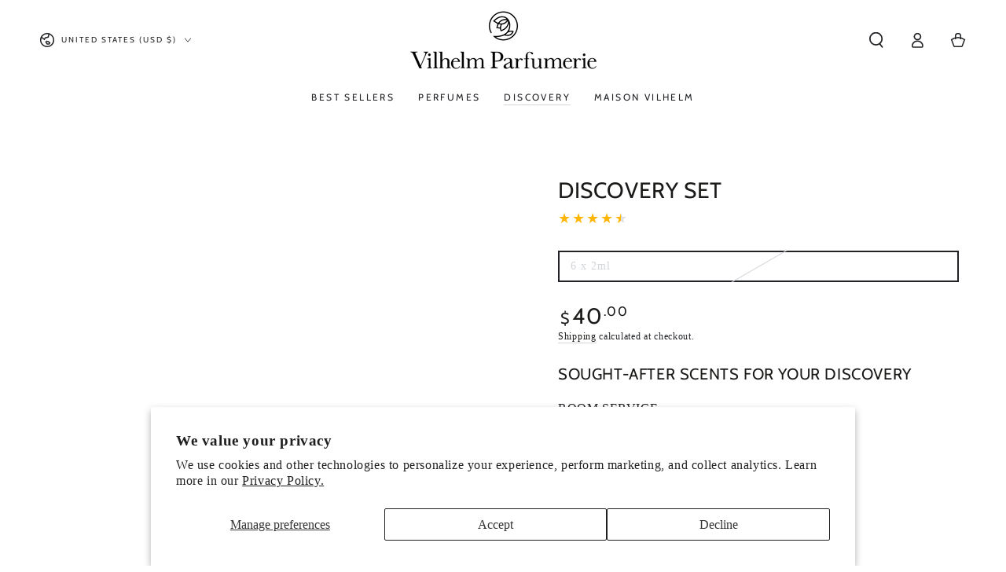

--- FILE ---
content_type: text/css
request_url: https://us.vilhelmparfumerie.com/cdn/shop/t/33/assets/component-back-in-stock.css?v=175418398125272857641743686547
body_size: -675
content:
.bis-popup-modal__title {
  margin-top: 0;
  margin-bottom: 2rem;
}

.bis-popup-modal__product-title {
  margin-top: 1rem;
  margin-bottom: 1rem;
}

.bis-popup-modal__fields > .field + .field {
  margin-top: 1rem;
}

.bis-popup-modal__form button[type="submit"] {
  margin-top: 1rem;
}

.bis-popup-modal__description--bottom {
  margin-top: 2rem;
}

.bis-popup-modal__form .form__message {
  display: none;
}

.bis-popup-modal__form.form-posted--success .form__message:not(.errors) {
  display: block;
}

.bis-popup-modal__form.form-posted--error .form__message.errors {
  display: block;
}

--- FILE ---
content_type: application/javascript
request_url: https://cdn.bogos.io/dXMtdmlsaGVsbS1wYXJmdW1lcmllLm15c2hvcGlmeS5jb20=/freegifts_data_1768941034.min.js
body_size: 28764
content:
eval(function(p,a,c,k,e,d){e=function(c){return(c<a?'':e(parseInt(c/a)))+((c=c%a)>35?String.fromCharCode(c+29):c.toString(36))};if(!''.replace(/^/,String)){while(c--){d[e(c)]=k[c]||e(c)}k=[function(e){return d[e]}];e=function(){return'\\w+'};c=1};while(c--){if(k[c]){p=p.replace(new RegExp('\\b'+e(c)+'\\b','g'),k[c])}}return p}('d0.cZ={"7y":[{"j":5u,"z":y,"o":"4m 16 15","99":"4m 16 15","98":l,"97":{"96":l,"95":l},"5x":l,"94":"7b-10-cY:28:56.93","92":l,"91":l,"90":{"5r":{"11":"B","4y":9},"8Z":[],"8Y":"5r","8X":[],"78":S,"8W":"78","8V":Q,"77":1,"8U":[{"U":[4n],"cX":[{"j":4n,"9b":1}],"cW":1,"2":2x}],"cV":[{"j":4n,"9b":1}]},"8T":{"11":"2A","1e":Q},"8S":l,"8R":1,"8Q":Q,"11":"2I","8P":0,"8O":l,"8N":{"8M":l,"11":"2I","8L":[],"8K":{"8J":Q,"1d":S,"8I":Q},"8H":l},"8G":[{"o":"\\n\\m 4m 13 79 (9% u)","r":"2y-16-15","q":"2y-16-15-p","i":"h:\\/\\/g.f.e\\/s\\/6\\/1\\/d\\/c\\/b\\/k\\/4l.8?v=4k","2":4j,"a":2x,"T":[{"j":5t,"P":5s,"a":2x,"O":4n,"2":4j,"N":9a,"M":"L K","J":0,"I":l,"H":9,"G":"B","x":0,"i":"h:\\/\\/g.f.e\\/s\\/6\\/1\\/d\\/c\\/b\\/k\\/4l.8?v=4k","F":{"A":5u,"D":5t},"C":{"j":5s,"z":y,"o":"\\n\\m 4m 13 79 (9% u)","r":"2y-16-15","q":"2y-16-15-p","i":"h:\\/\\/g.f.e\\/s\\/6\\/1\\/d\\/c\\/b\\/k\\/4l.8?v=4k","2":4j,"a":2x}}]}],"8F":[{"j":cU,"A":5u,"8E":"1.4o","8D":l,"8C":"8B","8A":[],"8y":l,"8x":{"cT":[]}}],"8w":[{"j":5t,"P":5s,"a":2x,"O":4n,"2":4j,"N":9a,"M":"L K","J":0,"I":l,"H":9,"G":"B","x":0,"i":"h:\\/\\/g.f.e\\/s\\/6\\/1\\/d\\/c\\/b\\/k\\/4l.8?v=4k","F":{"A":5u,"D":5t},"C":{"j":5s,"z":y,"o":"\\n\\m 4m 13 79 (9% u)","r":"2y-16-15","q":"2y-16-15-p","i":"h:\\/\\/g.f.e\\/s\\/6\\/1\\/d\\/c\\/b\\/k\\/4l.8?v=4k","2":4j,"a":2x}}]},{"j":E,"z":y,"o":"1b 4w 5L 5K","99":"1b 4w 5L 5K","98":l,"97":{"96":l,"95":l},"5x":l,"94":"cS-7a-cR:20:4o.93","92":l,"91":l,"90":{"5r":{"11":"B","4y":9},"8Z":[],"8Y":"5r","8X":[],"78":Q,"8W":"77","8V":S,"77":1,"8U":[{"U":[76],"2":2u},{"U":[73],"2":2r},{"U":[6Z],"2":2o},{"U":[6W],"2":2l},{"U":[6T],"2":2i},{"U":[6Q],"2":2f},{"U":[6N],"2":2c},{"U":[6K],"2":29},{"U":[6H],"2":25},{"U":[6E],"2":21},{"U":[6B],"2":1X},{"U":[6y],"2":1U},{"U":[6v],"2":1R},{"U":[6s],"2":1O},{"U":[6p],"2":1L},{"U":[6m],"2":1H},{"U":[6j],"2":1E},{"U":[6g],"2":1B},{"U":[6d],"2":1z},{"U":[6a],"2":1w},{"U":[67],"2":1u},{"U":[65],"2":1q},{"U":[61],"2":1n},{"U":[5X],"2":1l},{"U":[5V],"2":1i},{"U":[5S],"2":1f}]},"8T":{"11":"2A","1e":Q},"8S":l,"8R":1,"8Q":Q,"11":"2I","8P":0,"8O":l,"8N":{"8M":l,"11":"2I","8L":[],"8K":{"8J":Q,"1d":S,"8I":Q},"8H":l},"8G":[{"o":"\\n\\m 75 & 74 w (9% u)","r":"2w-2v-7","q":"2w-2v-7-p","i":"h:\\/\\/g.f.e\\/s\\/6\\/1\\/d\\/c\\/b\\/k\\/4i-4h-4g.8?v=4f","2":4e,"a":2u,"T":[{"j":5q,"P":5p,"a":2u,"O":76,"2":4e,"N":8v,"M":"L K","J":5,"I":l,"H":9,"G":"B","x":0,"i":"h:\\/\\/g.f.e\\/s\\/6\\/1\\/d\\/c\\/b\\/k\\/4i-4h-4g.8?v=4f","F":{"A":E,"D":5q},"C":{"j":5p,"z":y,"o":"\\n\\m 75 & 74 w (9% u)","r":"2w-2v-7","q":"2w-2v-7-p","i":"h:\\/\\/g.f.e\\/s\\/6\\/1\\/d\\/c\\/b\\/k\\/4i-4h-4g.8?v=4f","2":4e,"a":2u}}]},{"o":"\\n\\m 72 & 71 w (9% u)","r":"2t-2s-7","q":"2t-2s-7-p","i":"h:\\/\\/g.f.e\\/s\\/6\\/1\\/d\\/c\\/b\\/k\\/4d.8?v=4c","2":4b,"a":2r,"T":[{"j":5o,"P":5n,"a":2r,"O":73,"2":4b,"N":8u,"M":"L K","J":5,"I":l,"H":9,"G":"B","x":0,"i":"h:\\/\\/g.f.e\\/s\\/6\\/1\\/d\\/c\\/b\\/k\\/4d.8?v=4c","F":{"A":E,"D":5o},"C":{"j":5n,"z":y,"o":"\\n\\m 72 & 71 w (9% u)","r":"2t-2s-7","q":"2t-2s-7-p","i":"h:\\/\\/g.f.e\\/s\\/6\\/1\\/d\\/c\\/b\\/k\\/4d.8?v=4c","2":4b,"a":2r}}]},{"o":"\\n\\m 6Y 6X w (9% u)","r":"2q-2p-7","q":"2q-2p-7-p","i":"h:\\/\\/g.f.e\\/s\\/6\\/1\\/d\\/c\\/b\\/k\\/4a-49.8?v=48","2":47,"a":2o,"T":[{"j":5m,"P":5l,"a":2o,"O":6Z,"2":47,"N":8t,"M":"L K","J":5,"I":l,"H":9,"G":"B","x":0,"i":"h:\\/\\/g.f.e\\/s\\/6\\/1\\/d\\/c\\/b\\/k\\/4a-49.8?v=48","F":{"A":E,"D":5m},"C":{"j":5l,"z":y,"o":"\\n\\m 6Y 6X w (9% u)","r":"2q-2p-7","q":"2q-2p-7-p","i":"h:\\/\\/g.f.e\\/s\\/6\\/1\\/d\\/c\\/b\\/k\\/4a-49.8?v=48","2":47,"a":2o}}]},{"o":"\\n\\m 6V 6U w (9% u)","r":"2n-2m-7","q":"2n-2m-7-p","i":"h:\\/\\/g.f.e\\/s\\/6\\/1\\/d\\/c\\/b\\/k\\/46-45.8?v=44","2":43,"a":2l,"T":[{"j":5k,"P":5j,"a":2l,"O":6W,"2":43,"N":8s,"M":"L K","J":5,"I":l,"H":9,"G":"B","x":0,"i":"h:\\/\\/g.f.e\\/s\\/6\\/1\\/d\\/c\\/b\\/k\\/46-45.8?v=44","F":{"A":E,"D":5k},"C":{"j":5j,"z":y,"o":"\\n\\m 6V 6U w (9% u)","r":"2n-2m-7","q":"2n-2m-7-p","i":"h:\\/\\/g.f.e\\/s\\/6\\/1\\/d\\/c\\/b\\/k\\/46-45.8?v=44","2":43,"a":2l}}]},{"o":"\\n\\m 6S 6R w (9% u)","r":"2k-2j-7","q":"2k-2j-7-p","i":"h:\\/\\/g.f.e\\/s\\/6\\/1\\/d\\/c\\/b\\/k\\/42-40.8?v=3Z","2":3Y,"a":2i,"T":[{"j":5i,"P":5h,"a":2i,"O":6T,"2":3Y,"N":8r,"M":"L K","J":5,"I":l,"H":9,"G":"B","x":0,"i":"h:\\/\\/g.f.e\\/s\\/6\\/1\\/d\\/c\\/b\\/k\\/42-40.8?v=3Z","F":{"A":E,"D":5i},"C":{"j":5h,"z":y,"o":"\\n\\m 6S 6R w (9% u)","r":"2k-2j-7","q":"2k-2j-7-p","i":"h:\\/\\/g.f.e\\/s\\/6\\/1\\/d\\/c\\/b\\/k\\/42-40.8?v=3Z","2":3Y,"a":2i}}]},{"o":"\\n\\m 6P 6O w (9% u)","r":"2h-2g-7","q":"2h-2g-7-p","i":"h:\\/\\/g.f.e\\/s\\/6\\/1\\/d\\/c\\/b\\/k\\/3X-3W.8?v=3V","2":3U,"a":2f,"T":[{"j":5g,"P":5f,"a":2f,"O":6Q,"2":3U,"N":8q,"M":"L K","J":5,"I":l,"H":9,"G":"B","x":0,"i":"h:\\/\\/g.f.e\\/s\\/6\\/1\\/d\\/c\\/b\\/k\\/3X-3W.8?v=3V","F":{"A":E,"D":5g},"C":{"j":5f,"z":y,"o":"\\n\\m 6P 6O w (9% u)","r":"2h-2g-7","q":"2h-2g-7-p","i":"h:\\/\\/g.f.e\\/s\\/6\\/1\\/d\\/c\\/b\\/k\\/3X-3W.8?v=3V","2":3U,"a":2f}}]},{"o":"\\n\\m 6M 6L w (9% u)","r":"2e-2d-7","q":"2e-2d-7-p","i":"h:\\/\\/g.f.e\\/s\\/6\\/1\\/d\\/c\\/b\\/k\\/3T-3S.8?v=3R","2":3Q,"a":2c,"T":[{"j":5e,"P":5d,"a":2c,"O":6N,"2":3Q,"N":8p,"M":"L K","J":5,"I":l,"H":9,"G":"B","x":0,"i":"h:\\/\\/g.f.e\\/s\\/6\\/1\\/d\\/c\\/b\\/k\\/3T-3S.8?v=3R","F":{"A":E,"D":5e},"C":{"j":5d,"z":y,"o":"\\n\\m 6M 6L w (9% u)","r":"2e-2d-7","q":"2e-2d-7-p","i":"h:\\/\\/g.f.e\\/s\\/6\\/1\\/d\\/c\\/b\\/k\\/3T-3S.8?v=3R","2":3Q,"a":2c}}]},{"o":"\\n\\m 6J 1K 6I w (9% u)","r":"2b-V-2a-7","q":"2b-V-2a-7-p","i":"h:\\/\\/g.f.e\\/s\\/6\\/1\\/d\\/c\\/b\\/6\\/3P.8?v=3O","2":3N,"a":29,"T":[{"j":5c,"P":5b,"a":29,"O":6K,"2":3N,"N":8o,"M":"L K","J":5,"I":l,"H":9,"G":"B","x":0,"i":"h:\\/\\/g.f.e\\/s\\/6\\/1\\/d\\/c\\/b\\/6\\/3P.8?v=3O","F":{"A":E,"D":5c},"C":{"j":5b,"z":y,"o":"\\n\\m 6J 1K 6I w (9% u)","r":"2b-V-2a-7","q":"2b-V-2a-7-p","i":"h:\\/\\/g.f.e\\/s\\/6\\/1\\/d\\/c\\/b\\/6\\/3P.8?v=3O","2":3N,"a":29}}]},{"o":"\\n\\m 6G 6F w (9% u)","r":"27-26-7","q":"27-26-7-p","i":"h:\\/\\/g.f.e\\/s\\/6\\/1\\/d\\/c\\/b\\/k\\/3M-3L.8?v=3K","2":3J,"a":25,"T":[{"j":5a,"P":59,"a":25,"O":6H,"2":3J,"N":8n,"M":"L K","J":5,"I":l,"H":9,"G":"B","x":0,"i":"h:\\/\\/g.f.e\\/s\\/6\\/1\\/d\\/c\\/b\\/k\\/3M-3L.8?v=3K","F":{"A":E,"D":5a},"C":{"j":59,"z":y,"o":"\\n\\m 6G 6F w (9% u)","r":"27-26-7","q":"27-26-7-p","i":"h:\\/\\/g.f.e\\/s\\/6\\/1\\/d\\/c\\/b\\/k\\/3M-3L.8?v=3K","2":3J,"a":25}}]},{"o":"\\n\\m 6D 6C w (9% u)","r":"24-22","q":"24-22-p","i":"h:\\/\\/g.f.e\\/s\\/6\\/1\\/d\\/c\\/b\\/k\\/3I.8?v=3H","2":3G,"a":21,"T":[{"j":58,"P":57,"a":21,"O":6E,"2":3G,"N":8m,"M":"L K","J":5,"I":l,"H":9,"G":"B","x":0,"i":"h:\\/\\/g.f.e\\/s\\/6\\/1\\/d\\/c\\/b\\/k\\/3I.8?v=3H","F":{"A":E,"D":58},"C":{"j":57,"z":y,"o":"\\n\\m 6D 6C w (9% u)","r":"24-22","q":"24-22-p","i":"h:\\/\\/g.f.e\\/s\\/6\\/1\\/d\\/c\\/b\\/k\\/3I.8?v=3H","2":3G,"a":21}}]},{"o":"\\n\\m 6A 6z w (9% u)","r":"1Z-1Y-7","q":"1Z-1Y-7-p","i":"h:\\/\\/g.f.e\\/s\\/6\\/1\\/d\\/c\\/b\\/k\\/3F-3E.8?v=3D","2":3C,"a":1X,"T":[{"j":55,"P":54,"a":1X,"O":6B,"2":3C,"N":8l,"M":"L K","J":5,"I":l,"H":9,"G":"B","x":0,"i":"h:\\/\\/g.f.e\\/s\\/6\\/1\\/d\\/c\\/b\\/k\\/3F-3E.8?v=3D","F":{"A":E,"D":55},"C":{"j":54,"z":y,"o":"\\n\\m 6A 6z w (9% u)","r":"1Z-1Y-7","q":"1Z-1Y-7-p","i":"h:\\/\\/g.f.e\\/s\\/6\\/1\\/d\\/c\\/b\\/k\\/3F-3E.8?v=3D","2":3C,"a":1X}}]},{"o":"\\n\\m 6x 6w w (9% u)","r":"1W-1V-7","q":"1W-1V-7-p","i":"h:\\/\\/g.f.e\\/s\\/6\\/1\\/d\\/c\\/b\\/k\\/3B-3A.8?v=3z","2":3y,"a":1U,"T":[{"j":53,"P":52,"a":1U,"O":6y,"2":3y,"N":8k,"M":"L K","J":5,"I":l,"H":9,"G":"B","x":0,"i":"h:\\/\\/g.f.e\\/s\\/6\\/1\\/d\\/c\\/b\\/k\\/3B-3A.8?v=3z","F":{"A":E,"D":53},"C":{"j":52,"z":y,"o":"\\n\\m 6x 6w w (9% u)","r":"1W-1V-7","q":"1W-1V-7-p","i":"h:\\/\\/g.f.e\\/s\\/6\\/1\\/d\\/c\\/b\\/k\\/3B-3A.8?v=3z","2":3y,"a":1U}}]},{"o":"\\n\\m 6u 6t w (9% u)","r":"1T-1S-7","q":"1T-1S-7-p","i":"h:\\/\\/g.f.e\\/s\\/6\\/1\\/d\\/c\\/b\\/k\\/3x-3w.8?v=3v","2":3u,"a":1R,"T":[{"j":51,"P":4Z,"a":1R,"O":6v,"2":3u,"N":8j,"M":"L K","J":5,"I":l,"H":9,"G":"B","x":0,"i":"h:\\/\\/g.f.e\\/s\\/6\\/1\\/d\\/c\\/b\\/k\\/3x-3w.8?v=3v","F":{"A":E,"D":51},"C":{"j":4Z,"z":y,"o":"\\n\\m 6u 6t w (9% u)","r":"1T-1S-7","q":"1T-1S-7-p","i":"h:\\/\\/g.f.e\\/s\\/6\\/1\\/d\\/c\\/b\\/k\\/3x-3w.8?v=3v","2":3u,"a":1R}}]},{"o":"\\n\\m 6r 6q w (9% u)","r":"1Q-1P-7","q":"1Q-1P-7-p","i":"h:\\/\\/g.f.e\\/s\\/6\\/1\\/d\\/c\\/b\\/k\\/3t-3s.8?v=3r","2":3q,"a":1O,"T":[{"j":4Y,"P":4X,"a":1O,"O":6s,"2":3q,"N":8i,"M":"L K","J":5,"I":l,"H":9,"G":"B","x":0,"i":"h:\\/\\/g.f.e\\/s\\/6\\/1\\/d\\/c\\/b\\/k\\/3t-3s.8?v=3r","F":{"A":E,"D":4Y},"C":{"j":4X,"z":y,"o":"\\n\\m 6r 6q w (9% u)","r":"1Q-1P-7","q":"1Q-1P-7-p","i":"h:\\/\\/g.f.e\\/s\\/6\\/1\\/d\\/c\\/b\\/k\\/3t-3s.8?v=3r","2":3q,"a":1O}}]},{"o":"\\n\\m 6o 6n w (9% u)","r":"1N-1M-7","q":"1N-1M-7-p","i":"h:\\/\\/g.f.e\\/s\\/6\\/1\\/d\\/c\\/b\\/k\\/3p-3o.8?v=3n","2":3m,"a":1L,"T":[{"j":4W,"P":4V,"a":1L,"O":6p,"2":3m,"N":8h,"M":"L K","J":5,"I":l,"H":9,"G":"B","x":0,"i":"h:\\/\\/g.f.e\\/s\\/6\\/1\\/d\\/c\\/b\\/k\\/3p-3o.8?v=3n","F":{"A":E,"D":4W},"C":{"j":4V,"z":y,"o":"\\n\\m 6o 6n w (9% u)","r":"1N-1M-7","q":"1N-1M-7-p","i":"h:\\/\\/g.f.e\\/s\\/6\\/1\\/d\\/c\\/b\\/k\\/3p-3o.8?v=3n","2":3m,"a":1L}}]},{"o":"\\n\\m 6l 1K 6k w (9% u)","r":"1J-V-1I-7","q":"1J-V-1I-7-p","i":"h:\\/\\/g.f.e\\/s\\/6\\/1\\/d\\/c\\/b\\/k\\/3l-V-3k.8?v=3j","2":3i,"a":1H,"T":[{"j":4U,"P":4T,"a":1H,"O":6m,"2":3i,"N":8g,"M":"L K","J":5,"I":l,"H":9,"G":"B","x":0,"i":"h:\\/\\/g.f.e\\/s\\/6\\/1\\/d\\/c\\/b\\/k\\/3l-V-3k.8?v=3j","F":{"A":E,"D":4U},"C":{"j":4T,"z":y,"o":"\\n\\m 6l 1K 6k w (9% u)","r":"1J-V-1I-7","q":"1J-V-1I-7-p","i":"h:\\/\\/g.f.e\\/s\\/6\\/1\\/d\\/c\\/b\\/k\\/3l-V-3k.8?v=3j","2":3i,"a":1H}}]},{"o":"\\n\\m 6i 6h w (9% u)","r":"1G-1F-7","q":"1G-1F-7-p","i":"h:\\/\\/g.f.e\\/s\\/6\\/1\\/d\\/c\\/b\\/k\\/3h-3g.8?v=3f","2":3e,"a":1E,"T":[{"j":4S,"P":4R,"a":1E,"O":6j,"2":3e,"N":8f,"M":"L K","J":5,"I":l,"H":9,"G":"B","x":0,"i":"h:\\/\\/g.f.e\\/s\\/6\\/1\\/d\\/c\\/b\\/k\\/3h-3g.8?v=3f","F":{"A":E,"D":4S},"C":{"j":4R,"z":y,"o":"\\n\\m 6i 6h w (9% u)","r":"1G-1F-7","q":"1G-1F-7-p","i":"h:\\/\\/g.f.e\\/s\\/6\\/1\\/d\\/c\\/b\\/k\\/3h-3g.8?v=3f","2":3e,"a":1E}}]},{"o":"\\n\\m 6f 6e w (9% u)","r":"1D-1C-7","q":"1D-1C-7-p","i":"h:\\/\\/g.f.e\\/s\\/6\\/1\\/d\\/c\\/b\\/k\\/3d-3c.8?v=3b","2":3a,"a":1B,"T":[{"j":4Q,"P":4P,"a":1B,"O":6g,"2":3a,"N":8e,"M":"L K","J":5,"I":l,"H":9,"G":"B","x":0,"i":"h:\\/\\/g.f.e\\/s\\/6\\/1\\/d\\/c\\/b\\/k\\/3d-3c.8?v=3b","F":{"A":E,"D":4Q},"C":{"j":4P,"z":y,"o":"\\n\\m 6f 6e w (9% u)","r":"1D-1C-7","q":"1D-1C-7-p","i":"h:\\/\\/g.f.e\\/s\\/6\\/1\\/d\\/c\\/b\\/k\\/3d-3c.8?v=3b","2":3a,"a":1B}}]},{"o":"\\n\\m 6c 6b w (9% u)","r":"1A-1a-7","q":"1A-1a-7-p","i":"h:\\/\\/g.f.e\\/s\\/6\\/1\\/d\\/c\\/b\\/k\\/39-38.8?v=37","2":36,"a":1z,"T":[{"j":4O,"P":4N,"a":1z,"O":6d,"2":36,"N":8d,"M":"L K","J":5,"I":l,"H":9,"G":"B","x":0,"i":"h:\\/\\/g.f.e\\/s\\/6\\/1\\/d\\/c\\/b\\/k\\/39-38.8?v=37","F":{"A":E,"D":4O},"C":{"j":4N,"z":y,"o":"\\n\\m 6c 6b w (9% u)","r":"1A-1a-7","q":"1A-1a-7-p","i":"h:\\/\\/g.f.e\\/s\\/6\\/1\\/d\\/c\\/b\\/k\\/39-38.8?v=37","2":36,"a":1z}}]},{"o":"\\n\\m 69 68 w (9% u)","r":"1y-1x-7","q":"1y-1x-7-p","i":"h:\\/\\/g.f.e\\/s\\/6\\/1\\/d\\/c\\/b\\/6\\/35.8?v=34","2":33,"a":1w,"T":[{"j":4M,"P":4L,"a":1w,"O":6a,"2":33,"N":8c,"M":"L K","J":5,"I":l,"H":9,"G":"B","x":0,"i":"h:\\/\\/g.f.e\\/s\\/6\\/1\\/d\\/c\\/b\\/6\\/35.8?v=34","F":{"A":E,"D":4M},"C":{"j":4L,"z":y,"o":"\\n\\m 69 68 w (9% u)","r":"1y-1x-7","q":"1y-1x-7-p","i":"h:\\/\\/g.f.e\\/s\\/6\\/1\\/d\\/c\\/b\\/6\\/35.8?v=34","2":33,"a":1w}}]},{"o":"\\n\\m 66 12 w (9% u)","r":"1v-12-7","q":"1v-12-7-p","i":"h:\\/\\/g.f.e\\/s\\/6\\/1\\/d\\/c\\/b\\/k\\/32.8?v=31","2":30,"a":1u,"T":[{"j":4K,"P":4J,"a":1u,"O":67,"2":30,"N":8b,"M":"L K","J":5,"I":l,"H":9,"G":"B","x":0,"i":"h:\\/\\/g.f.e\\/s\\/6\\/1\\/d\\/c\\/b\\/k\\/32.8?v=31","F":{"A":E,"D":4K},"C":{"j":4J,"z":y,"o":"\\n\\m 66 12 w (9% u)","r":"1v-12-7","q":"1v-12-7-p","i":"h:\\/\\/g.f.e\\/s\\/6\\/1\\/d\\/c\\/b\\/k\\/32.8?v=31","2":30,"a":1u}}]},{"o":"\\n\\m 64 63 62 w (9% u)","r":"1t-1s-1r-7","q":"1t-1s-1r-7-p","i":"h:\\/\\/g.f.e\\/s\\/6\\/1\\/d\\/c\\/b\\/k\\/2Z-2Y-2X.8?v=2W","2":2V,"a":1q,"T":[{"j":4I,"P":4H,"a":1q,"O":65,"2":2V,"N":8a,"M":"L K","J":5,"I":l,"H":9,"G":"B","x":0,"i":"h:\\/\\/g.f.e\\/s\\/6\\/1\\/d\\/c\\/b\\/k\\/2Z-2Y-2X.8?v=2W","F":{"A":E,"D":4I},"C":{"j":4H,"z":y,"o":"\\n\\m 64 63 62 w (9% u)","r":"1t-1s-1r-7","q":"1t-1s-1r-7-p","i":"h:\\/\\/g.f.e\\/s\\/6\\/1\\/d\\/c\\/b\\/k\\/2Z-2Y-2X.8?v=2W","2":2V,"a":1q}}]},{"o":"\\n\\m 60 5Z 5Y w (9% u)","r":"W-1p-1o-1","q":"W-1p-1o-1-p","i":"h:\\/\\/g.f.e\\/s\\/6\\/1\\/d\\/c\\/b\\/k\\/2U.8?v=2T","2":2S,"a":1n,"T":[{"j":4G,"P":4F,"a":1n,"O":61,"2":2S,"N":89,"M":"L K","J":5,"I":l,"H":9,"G":"B","x":0,"i":"h:\\/\\/g.f.e\\/s\\/6\\/1\\/d\\/c\\/b\\/k\\/2U.8?v=2T","F":{"A":E,"D":4G},"C":{"j":4F,"z":y,"o":"\\n\\m 60 5Z 5Y w (9% u)","r":"W-1p-1o-1","q":"W-1p-1o-1-p","i":"h:\\/\\/g.f.e\\/s\\/6\\/1\\/d\\/c\\/b\\/k\\/2U.8?v=2T","2":2S,"a":1n}}]},{"o":"\\n\\m 5W w (9% u)","r":"1m-7","q":"1m-7-p","i":"h:\\/\\/g.f.e\\/s\\/6\\/1\\/d\\/c\\/b\\/6\\/2R.8?v=2Q","2":2P,"a":1l,"T":[{"j":4E,"P":4D,"a":1l,"O":5X,"2":2P,"N":88,"M":"L K","J":5,"I":l,"H":9,"G":"B","x":0,"i":"h:\\/\\/g.f.e\\/s\\/6\\/1\\/d\\/c\\/b\\/6\\/2R.8?v=2Q","F":{"A":E,"D":4E},"C":{"j":4D,"z":y,"o":"\\n\\m 5W w (9% u)","r":"1m-7","q":"1m-7-p","i":"h:\\/\\/g.f.e\\/s\\/6\\/1\\/d\\/c\\/b\\/6\\/2R.8?v=2Q","2":2P,"a":1l}}]},{"o":"\\n\\m 5U 5T w (9% u)","r":"1k-1j-7","q":"1k-1j-7-p","i":"h:\\/\\/g.f.e\\/s\\/6\\/1\\/d\\/c\\/b\\/6\\/2O.8?v=2N","2":2M,"a":1i,"T":[{"j":4C,"P":4B,"a":1i,"O":5V,"2":2M,"N":87,"M":"L K","J":5,"I":l,"H":9,"G":"B","x":0,"i":"h:\\/\\/g.f.e\\/s\\/6\\/1\\/d\\/c\\/b\\/6\\/2O.8?v=2N","F":{"A":E,"D":4C},"C":{"j":4B,"z":y,"o":"\\n\\m 5U 5T w (9% u)","r":"1k-1j-7","q":"1k-1j-7-p","i":"h:\\/\\/g.f.e\\/s\\/6\\/1\\/d\\/c\\/b\\/6\\/2O.8?v=2N","2":2M,"a":1i}}]},{"o":"\\n\\m 5R 5Q w (9% u)","r":"1h-1g-7","q":"1h-1g-7-p","i":"h:\\/\\/g.f.e\\/s\\/6\\/1\\/d\\/c\\/b\\/6\\/2L.8?v=2K","2":2J,"a":1f,"T":[{"j":4A,"P":4z,"a":1f,"O":5S,"2":2J,"N":86,"M":"L K","J":5,"I":l,"H":9,"G":"B","x":0,"i":"h:\\/\\/g.f.e\\/s\\/6\\/1\\/d\\/c\\/b\\/6\\/2L.8?v=2K","F":{"A":E,"D":4A},"C":{"j":4z,"z":y,"o":"\\n\\m 5R 5Q w (9% u)","r":"1h-1g-7","q":"1h-1g-7-p","i":"h:\\/\\/g.f.e\\/s\\/6\\/1\\/d\\/c\\/b\\/6\\/2L.8?v=2K","2":2J,"a":1f}}]}],"8F":[{"j":cQ,"A":E,"8E":"1.4o","8D":l,"8C":"8B","8A":[{"11":"cP","4y":{"8z":"cO"},"cN":{"8z":"cM"},"cL":"cK"}],"8y":l,"8x":l}],"8w":[{"j":5q,"P":5p,"a":2u,"O":76,"2":4e,"N":8v,"M":"L K","J":5,"I":l,"H":9,"G":"B","x":0,"i":"h:\\/\\/g.f.e\\/s\\/6\\/1\\/d\\/c\\/b\\/k\\/4i-4h-4g.8?v=4f","F":{"A":E,"D":5q},"C":{"j":5p,"z":y,"o":"\\n\\m 75 & 74 w (9% u)","r":"2w-2v-7","q":"2w-2v-7-p","i":"h:\\/\\/g.f.e\\/s\\/6\\/1\\/d\\/c\\/b\\/k\\/4i-4h-4g.8?v=4f","2":4e,"a":2u}},{"j":5o,"P":5n,"a":2r,"O":73,"2":4b,"N":8u,"M":"L K","J":5,"I":l,"H":9,"G":"B","x":0,"i":"h:\\/\\/g.f.e\\/s\\/6\\/1\\/d\\/c\\/b\\/k\\/4d.8?v=4c","F":{"A":E,"D":5o},"C":{"j":5n,"z":y,"o":"\\n\\m 72 & 71 w (9% u)","r":"2t-2s-7","q":"2t-2s-7-p","i":"h:\\/\\/g.f.e\\/s\\/6\\/1\\/d\\/c\\/b\\/k\\/4d.8?v=4c","2":4b,"a":2r}},{"j":5m,"P":5l,"a":2o,"O":6Z,"2":47,"N":8t,"M":"L K","J":5,"I":l,"H":9,"G":"B","x":0,"i":"h:\\/\\/g.f.e\\/s\\/6\\/1\\/d\\/c\\/b\\/k\\/4a-49.8?v=48","F":{"A":E,"D":5m},"C":{"j":5l,"z":y,"o":"\\n\\m 6Y 6X w (9% u)","r":"2q-2p-7","q":"2q-2p-7-p","i":"h:\\/\\/g.f.e\\/s\\/6\\/1\\/d\\/c\\/b\\/k\\/4a-49.8?v=48","2":47,"a":2o}},{"j":5k,"P":5j,"a":2l,"O":6W,"2":43,"N":8s,"M":"L K","J":5,"I":l,"H":9,"G":"B","x":0,"i":"h:\\/\\/g.f.e\\/s\\/6\\/1\\/d\\/c\\/b\\/k\\/46-45.8?v=44","F":{"A":E,"D":5k},"C":{"j":5j,"z":y,"o":"\\n\\m 6V 6U w (9% u)","r":"2n-2m-7","q":"2n-2m-7-p","i":"h:\\/\\/g.f.e\\/s\\/6\\/1\\/d\\/c\\/b\\/k\\/46-45.8?v=44","2":43,"a":2l}},{"j":5i,"P":5h,"a":2i,"O":6T,"2":3Y,"N":8r,"M":"L K","J":5,"I":l,"H":9,"G":"B","x":0,"i":"h:\\/\\/g.f.e\\/s\\/6\\/1\\/d\\/c\\/b\\/k\\/42-40.8?v=3Z","F":{"A":E,"D":5i},"C":{"j":5h,"z":y,"o":"\\n\\m 6S 6R w (9% u)","r":"2k-2j-7","q":"2k-2j-7-p","i":"h:\\/\\/g.f.e\\/s\\/6\\/1\\/d\\/c\\/b\\/k\\/42-40.8?v=3Z","2":3Y,"a":2i}},{"j":5g,"P":5f,"a":2f,"O":6Q,"2":3U,"N":8q,"M":"L K","J":5,"I":l,"H":9,"G":"B","x":0,"i":"h:\\/\\/g.f.e\\/s\\/6\\/1\\/d\\/c\\/b\\/k\\/3X-3W.8?v=3V","F":{"A":E,"D":5g},"C":{"j":5f,"z":y,"o":"\\n\\m 6P 6O w (9% u)","r":"2h-2g-7","q":"2h-2g-7-p","i":"h:\\/\\/g.f.e\\/s\\/6\\/1\\/d\\/c\\/b\\/k\\/3X-3W.8?v=3V","2":3U,"a":2f}},{"j":5e,"P":5d,"a":2c,"O":6N,"2":3Q,"N":8p,"M":"L K","J":5,"I":l,"H":9,"G":"B","x":0,"i":"h:\\/\\/g.f.e\\/s\\/6\\/1\\/d\\/c\\/b\\/k\\/3T-3S.8?v=3R","F":{"A":E,"D":5e},"C":{"j":5d,"z":y,"o":"\\n\\m 6M 6L w (9% u)","r":"2e-2d-7","q":"2e-2d-7-p","i":"h:\\/\\/g.f.e\\/s\\/6\\/1\\/d\\/c\\/b\\/k\\/3T-3S.8?v=3R","2":3Q,"a":2c}},{"j":5c,"P":5b,"a":29,"O":6K,"2":3N,"N":8o,"M":"L K","J":5,"I":l,"H":9,"G":"B","x":0,"i":"h:\\/\\/g.f.e\\/s\\/6\\/1\\/d\\/c\\/b\\/6\\/3P.8?v=3O","F":{"A":E,"D":5c},"C":{"j":5b,"z":y,"o":"\\n\\m 6J 1K 6I w (9% u)","r":"2b-V-2a-7","q":"2b-V-2a-7-p","i":"h:\\/\\/g.f.e\\/s\\/6\\/1\\/d\\/c\\/b\\/6\\/3P.8?v=3O","2":3N,"a":29}},{"j":5a,"P":59,"a":25,"O":6H,"2":3J,"N":8n,"M":"L K","J":5,"I":l,"H":9,"G":"B","x":0,"i":"h:\\/\\/g.f.e\\/s\\/6\\/1\\/d\\/c\\/b\\/k\\/3M-3L.8?v=3K","F":{"A":E,"D":5a},"C":{"j":59,"z":y,"o":"\\n\\m 6G 6F w (9% u)","r":"27-26-7","q":"27-26-7-p","i":"h:\\/\\/g.f.e\\/s\\/6\\/1\\/d\\/c\\/b\\/k\\/3M-3L.8?v=3K","2":3J,"a":25}},{"j":58,"P":57,"a":21,"O":6E,"2":3G,"N":8m,"M":"L K","J":5,"I":l,"H":9,"G":"B","x":0,"i":"h:\\/\\/g.f.e\\/s\\/6\\/1\\/d\\/c\\/b\\/k\\/3I.8?v=3H","F":{"A":E,"D":58},"C":{"j":57,"z":y,"o":"\\n\\m 6D 6C w (9% u)","r":"24-22","q":"24-22-p","i":"h:\\/\\/g.f.e\\/s\\/6\\/1\\/d\\/c\\/b\\/k\\/3I.8?v=3H","2":3G,"a":21}},{"j":55,"P":54,"a":1X,"O":6B,"2":3C,"N":8l,"M":"L K","J":5,"I":l,"H":9,"G":"B","x":0,"i":"h:\\/\\/g.f.e\\/s\\/6\\/1\\/d\\/c\\/b\\/k\\/3F-3E.8?v=3D","F":{"A":E,"D":55},"C":{"j":54,"z":y,"o":"\\n\\m 6A 6z w (9% u)","r":"1Z-1Y-7","q":"1Z-1Y-7-p","i":"h:\\/\\/g.f.e\\/s\\/6\\/1\\/d\\/c\\/b\\/k\\/3F-3E.8?v=3D","2":3C,"a":1X}},{"j":53,"P":52,"a":1U,"O":6y,"2":3y,"N":8k,"M":"L K","J":5,"I":l,"H":9,"G":"B","x":0,"i":"h:\\/\\/g.f.e\\/s\\/6\\/1\\/d\\/c\\/b\\/k\\/3B-3A.8?v=3z","F":{"A":E,"D":53},"C":{"j":52,"z":y,"o":"\\n\\m 6x 6w w (9% u)","r":"1W-1V-7","q":"1W-1V-7-p","i":"h:\\/\\/g.f.e\\/s\\/6\\/1\\/d\\/c\\/b\\/k\\/3B-3A.8?v=3z","2":3y,"a":1U}},{"j":51,"P":4Z,"a":1R,"O":6v,"2":3u,"N":8j,"M":"L K","J":5,"I":l,"H":9,"G":"B","x":0,"i":"h:\\/\\/g.f.e\\/s\\/6\\/1\\/d\\/c\\/b\\/k\\/3x-3w.8?v=3v","F":{"A":E,"D":51},"C":{"j":4Z,"z":y,"o":"\\n\\m 6u 6t w (9% u)","r":"1T-1S-7","q":"1T-1S-7-p","i":"h:\\/\\/g.f.e\\/s\\/6\\/1\\/d\\/c\\/b\\/k\\/3x-3w.8?v=3v","2":3u,"a":1R}},{"j":4Y,"P":4X,"a":1O,"O":6s,"2":3q,"N":8i,"M":"L K","J":5,"I":l,"H":9,"G":"B","x":0,"i":"h:\\/\\/g.f.e\\/s\\/6\\/1\\/d\\/c\\/b\\/k\\/3t-3s.8?v=3r","F":{"A":E,"D":4Y},"C":{"j":4X,"z":y,"o":"\\n\\m 6r 6q w (9% u)","r":"1Q-1P-7","q":"1Q-1P-7-p","i":"h:\\/\\/g.f.e\\/s\\/6\\/1\\/d\\/c\\/b\\/k\\/3t-3s.8?v=3r","2":3q,"a":1O}},{"j":4W,"P":4V,"a":1L,"O":6p,"2":3m,"N":8h,"M":"L K","J":5,"I":l,"H":9,"G":"B","x":0,"i":"h:\\/\\/g.f.e\\/s\\/6\\/1\\/d\\/c\\/b\\/k\\/3p-3o.8?v=3n","F":{"A":E,"D":4W},"C":{"j":4V,"z":y,"o":"\\n\\m 6o 6n w (9% u)","r":"1N-1M-7","q":"1N-1M-7-p","i":"h:\\/\\/g.f.e\\/s\\/6\\/1\\/d\\/c\\/b\\/k\\/3p-3o.8?v=3n","2":3m,"a":1L}},{"j":4U,"P":4T,"a":1H,"O":6m,"2":3i,"N":8g,"M":"L K","J":5,"I":l,"H":9,"G":"B","x":0,"i":"h:\\/\\/g.f.e\\/s\\/6\\/1\\/d\\/c\\/b\\/k\\/3l-V-3k.8?v=3j","F":{"A":E,"D":4U},"C":{"j":4T,"z":y,"o":"\\n\\m 6l 1K 6k w (9% u)","r":"1J-V-1I-7","q":"1J-V-1I-7-p","i":"h:\\/\\/g.f.e\\/s\\/6\\/1\\/d\\/c\\/b\\/k\\/3l-V-3k.8?v=3j","2":3i,"a":1H}},{"j":4S,"P":4R,"a":1E,"O":6j,"2":3e,"N":8f,"M":"L K","J":5,"I":l,"H":9,"G":"B","x":0,"i":"h:\\/\\/g.f.e\\/s\\/6\\/1\\/d\\/c\\/b\\/k\\/3h-3g.8?v=3f","F":{"A":E,"D":4S},"C":{"j":4R,"z":y,"o":"\\n\\m 6i 6h w (9% u)","r":"1G-1F-7","q":"1G-1F-7-p","i":"h:\\/\\/g.f.e\\/s\\/6\\/1\\/d\\/c\\/b\\/k\\/3h-3g.8?v=3f","2":3e,"a":1E}},{"j":4Q,"P":4P,"a":1B,"O":6g,"2":3a,"N":8e,"M":"L K","J":5,"I":l,"H":9,"G":"B","x":0,"i":"h:\\/\\/g.f.e\\/s\\/6\\/1\\/d\\/c\\/b\\/k\\/3d-3c.8?v=3b","F":{"A":E,"D":4Q},"C":{"j":4P,"z":y,"o":"\\n\\m 6f 6e w (9% u)","r":"1D-1C-7","q":"1D-1C-7-p","i":"h:\\/\\/g.f.e\\/s\\/6\\/1\\/d\\/c\\/b\\/k\\/3d-3c.8?v=3b","2":3a,"a":1B}},{"j":4O,"P":4N,"a":1z,"O":6d,"2":36,"N":8d,"M":"L K","J":5,"I":l,"H":9,"G":"B","x":0,"i":"h:\\/\\/g.f.e\\/s\\/6\\/1\\/d\\/c\\/b\\/k\\/39-38.8?v=37","F":{"A":E,"D":4O},"C":{"j":4N,"z":y,"o":"\\n\\m 6c 6b w (9% u)","r":"1A-1a-7","q":"1A-1a-7-p","i":"h:\\/\\/g.f.e\\/s\\/6\\/1\\/d\\/c\\/b\\/k\\/39-38.8?v=37","2":36,"a":1z}},{"j":4M,"P":4L,"a":1w,"O":6a,"2":33,"N":8c,"M":"L K","J":5,"I":l,"H":9,"G":"B","x":0,"i":"h:\\/\\/g.f.e\\/s\\/6\\/1\\/d\\/c\\/b\\/6\\/35.8?v=34","F":{"A":E,"D":4M},"C":{"j":4L,"z":y,"o":"\\n\\m 69 68 w (9% u)","r":"1y-1x-7","q":"1y-1x-7-p","i":"h:\\/\\/g.f.e\\/s\\/6\\/1\\/d\\/c\\/b\\/6\\/35.8?v=34","2":33,"a":1w}},{"j":4K,"P":4J,"a":1u,"O":67,"2":30,"N":8b,"M":"L K","J":5,"I":l,"H":9,"G":"B","x":0,"i":"h:\\/\\/g.f.e\\/s\\/6\\/1\\/d\\/c\\/b\\/k\\/32.8?v=31","F":{"A":E,"D":4K},"C":{"j":4J,"z":y,"o":"\\n\\m 66 12 w (9% u)","r":"1v-12-7","q":"1v-12-7-p","i":"h:\\/\\/g.f.e\\/s\\/6\\/1\\/d\\/c\\/b\\/k\\/32.8?v=31","2":30,"a":1u}},{"j":4I,"P":4H,"a":1q,"O":65,"2":2V,"N":8a,"M":"L K","J":5,"I":l,"H":9,"G":"B","x":0,"i":"h:\\/\\/g.f.e\\/s\\/6\\/1\\/d\\/c\\/b\\/k\\/2Z-2Y-2X.8?v=2W","F":{"A":E,"D":4I},"C":{"j":4H,"z":y,"o":"\\n\\m 64 63 62 w (9% u)","r":"1t-1s-1r-7","q":"1t-1s-1r-7-p","i":"h:\\/\\/g.f.e\\/s\\/6\\/1\\/d\\/c\\/b\\/k\\/2Z-2Y-2X.8?v=2W","2":2V,"a":1q}},{"j":4G,"P":4F,"a":1n,"O":61,"2":2S,"N":89,"M":"L K","J":5,"I":l,"H":9,"G":"B","x":0,"i":"h:\\/\\/g.f.e\\/s\\/6\\/1\\/d\\/c\\/b\\/k\\/2U.8?v=2T","F":{"A":E,"D":4G},"C":{"j":4F,"z":y,"o":"\\n\\m 60 5Z 5Y w (9% u)","r":"W-1p-1o-1","q":"W-1p-1o-1-p","i":"h:\\/\\/g.f.e\\/s\\/6\\/1\\/d\\/c\\/b\\/k\\/2U.8?v=2T","2":2S,"a":1n}},{"j":4E,"P":4D,"a":1l,"O":5X,"2":2P,"N":88,"M":"L K","J":5,"I":l,"H":9,"G":"B","x":0,"i":"h:\\/\\/g.f.e\\/s\\/6\\/1\\/d\\/c\\/b\\/6\\/2R.8?v=2Q","F":{"A":E,"D":4E},"C":{"j":4D,"z":y,"o":"\\n\\m 5W w (9% u)","r":"1m-7","q":"1m-7-p","i":"h:\\/\\/g.f.e\\/s\\/6\\/1\\/d\\/c\\/b\\/6\\/2R.8?v=2Q","2":2P,"a":1l}},{"j":4C,"P":4B,"a":1i,"O":5V,"2":2M,"N":87,"M":"L K","J":5,"I":l,"H":9,"G":"B","x":0,"i":"h:\\/\\/g.f.e\\/s\\/6\\/1\\/d\\/c\\/b\\/6\\/2O.8?v=2N","F":{"A":E,"D":4C},"C":{"j":4B,"z":y,"o":"\\n\\m 5U 5T w (9% u)","r":"1k-1j-7","q":"1k-1j-7-p","i":"h:\\/\\/g.f.e\\/s\\/6\\/1\\/d\\/c\\/b\\/6\\/2O.8?v=2N","2":2M,"a":1i}},{"j":4A,"P":4z,"a":1f,"O":5S,"2":2J,"N":86,"M":"L K","J":5,"I":l,"H":9,"G":"B","x":0,"i":"h:\\/\\/g.f.e\\/s\\/6\\/1\\/d\\/c\\/b\\/6\\/2L.8?v=2K","F":{"A":E,"D":4A},"C":{"j":4z,"z":y,"o":"\\n\\m 5R 5Q w (9% u)","r":"1h-1g-7","q":"1h-1g-7-p","i":"h:\\/\\/g.f.e\\/s\\/6\\/1\\/d\\/c\\/b\\/6\\/2L.8?v=2K","2":2J,"a":1f}}]}],"7s":[],"7c":{"cJ":{"cI":Q,"cH":Q},"cG":"cF","cE":S,"cD":"cC","cB":l,"cA":"cz","cy":"cx","cw":l,"cv":l,"cu":"ct","cs":"5H","cr":Q,"cq":Q,"cp":l,"co":Q,"cn":Q,"cm":{"11":[],"cl":[],"1e":S,"ck":"cj","2G":Q,"4y":{"ci":1,"ch":1,"cg":1}},"cf":l,"ce":l,"cd":Q,"cc":Q,"cb":Q,"ca":"c9","c8":"2I","c7":l},"c6":{"Z":{"14":{"2F":"2E","81":"#R","80":"#R","5B":"#X","7Z":"#85","4v":"#85","7Y":"#1c","5A":"#R","2z":"#2D","5z":"#X"},"4t":{"4s":Q},"18":{"4r":"Y Z W 17","4q":S,"2C":"2B Z x","7r":"5y 2A","5O":S,"7X":S}},"84":{"c5":{"84":{"83":"50","1e":Q},"c4":{"1e":Q,"c3":"c2 5N c1","c0":"#bZ","bY":"bX","bW":"bV bU","7G":Q,"bT":"#4u","bS":Q,"bR":"#4u","bQ":S}},"bP":"5E\\/5P-5D\\/5P-19-82.8","bO":{"83":"50","1e":Q},"bN":"5P-19-82.8"},"bM":{"14":{"2F":"2E","81":"#R","80":"#R","5B":"#X","7Z":"#R","4v":"#bL","7Y":"#1c","5A":"#R","2z":"#2D","7T":"#7S","7R":"#7Q","5z":"#X","7P":"#7O","7N":"#5F"},"4t":{"4s":Q},"18":{"7M":"bK","4r":"Y Z W 17","7L":"7K V 7J!","bJ":"bI 7H {{bH}}","4q":S,"2C":"2B Z x","bG":"1b 5M {{2H}} 1d(s)","bF":"bE","bD":"1b 5M {{2H}} bC(s)","5O":S,"7X":S}},"bB":{"14":{"bA":"#R","bz":"#R","2F":"2E","7A":"#R","7z":"#R","7W":"#R","by":"#R","bx":"#7V","bw":"#R","bv":"#bu","bt":"#1c","7U":"#X"},"18":{"4r":"Y bs 5N","2C":"2B x"},"4p":{"5w":"br","bq":3,"bp":S,"5O":S}},"bo":{"14":{"2F":"2E","bn":"#R","7W":"#R","bm":"#R","bl":"#R","bk":"#R","7D":"#R","bj":"#bi","bh":"#1c","4v":"#7V","bg":"#R","bf":"#R","7U":"#X","be":"#X","7C":"#R","bd":"#R","bc":"#1c","7T":"#7S","7R":"#7Q","bb":"#2D","ba":"#R","b9":"#2D","7P":"#7O","7N":"#5F"},"4t":{"4s":Q},"18":{"b8":"b7 {{b6}}","b5":"b4","7M":"b3","b2":"b1 7I","7L":"7K V 7J","b0":"aZ 7I","aY":"5E\\/4x-5D\\/4x-19-1.8","aX":"Y W Z","aW":"Y 1d W 5J 4x","aV":"Y Z W 17","4q":S,"2C":"2B Z x","aU":"\\n\\m aT aS","aR":"aQ Z","aP":"1b 2A","aO":"{{2H}} 7H(s) aN","aM":"4x-19-1.8","aL":"1b 5N 5M 5J aK W aJ 4w aI Z"}},"aH":{"4p":{"aG":"1b 4w 5L 5K","aF":"Y W 17","aE":l,"aD":"5y T","aC":S,"aB":S,"aA":S,"az":"ay","ax":4,"7G":Q,"aw":"2G","av":S},"au":{"5I":Q,"at":10,"7F":"as\'t 1a 5J 2G ar"},"aq":{"5I":S,"7F":"\\n\\m 13 7E ap ao {{an}} 2G(s)!"},"am":{"5I":S,"al":"13 ak aj {{2H}} 5H 1d(s)","ai":"13 7E ah {{2H}} 5H 1d(s)"},"14":{"ag":"#5G","7D":"#4u","4v":"#5G","7C":"#af","ae":"#X","ad":"#5G","ac":"#ab","aa":"#5F","7x":"#4u"},"4t":{"4s":Q,"a9":"&a8=7B&a7=7B","a6":S},"7w":{"7v":["7u"],"7t":[]}},"a5":{"a4":{"a3":Q,"a2":"70","7A":"a1 a0","5v":"9Z","7z":"9Y 9X 9W 7y 9V","9U":"9T 2G","9S":"19"},"9R":{"7x":"#9Q","9P":"#9O","9N":"#9M","9L":"#9K","9J":"#X","9I":"#9H","9G":"#X"},"7w":{"7v":["7u"],"7t":[]},"9F":"5E\\/5C-5D\\/5C-19-1.8","9E":"5C-19-1.8"},"9D":{"14":{"9C":"#9B","9A":"#R","9z":"#R","9y":"#R","2F":"2E","9x":"#R","9w":"#R","9v":"#R","9u":"#X","9t":"#1c","5B":"#X","9s":"#R","5A":"#R","2z":"#2D","5z":"#X"},"18":{"4r":"Y 7s W 17","4q":S,"2C":"2B x","7r":"5y 2A"}},"9r":{"14":{"7q":"7p","7o":"7n","2z":"7m"},"18":{"7l":"13 7k 7j 7i","7h":"Y W 17"},"4p":{"5w":"7g","5v ":"7f","7e":S,"7d":S}},"5x":{"9q":"#9p","9o":"#9n","9m":S},"9l":{"14":{"7q":"7p","7o":"7n","2z":"7m"},"18":{"7l":"13 7k 7j 7i","7h":"Y W 17"},"4p":{"5w":"7g","5v ":"7f","7e":S,"7d":S}}},"9k":{"9j":{"9i":Q},"9h":{"7c":[]}},"9g":{"9f":"9e","9d":"7b-10-9c:23:41-7a:4o"}};',62,807,'||product_shopify_id||||files|sample|png|100|original_product_shopify_id|5734|9828|0456|com|shopify|cdn|https|thumbnail|id|products|null|udf81|ud83c|title|sca_clone_freegift|clone_product_handle|original_product_handle|||off||SAMPLE|price|14950|shop_id|offer_id|percentage|gift_product|gift_item_id|84298|pivot|discount_type|discount_value|original_compare_at_price|original_price|Title|Default|variant_title|variant_shopify_id|original_variant_shopify_id|gift_product_id|false|303030|true|variants|variants_ids|of|to|FFFFFF|Add|bundle||type|1978|You|color|card|you|cart|content|icon|show|Choose|616161|product|status|9041198121192|cities|sun|9041197891816|lord|great|9041197662440|chimilka|8035638313192|father|my|6016025821350|affair|oud|the|6016025264294|stockholm|8572653404392|jo|sparkling|6016024805542|smoke|6016019660966|service|room|6016006520998|fig|purple|6016004423846|berlin|poets|OF|6015970541734|kore|opus|6015959728294|chess|morning|6015953141926|carnival|moon|6015941771430|mimosa|modest|6015937183910|skin|mango||7861865513192|funk||london|6015933677734|burlesque|fleur||8977080680680|francis|faces|6015724290214|velvet|dirty|6015722061990|polly|dear|6015702728870|nikki|darling|6015684477094|high|chicago|6015679824038|citrus|black|6015650005158|fellini|basilico|6015359582374|bloom|125th|6976895582374|thank|widget_background_color|variant|Total|total_price_text|F3F3F3|neutral|theme_color|offer|number|default|9133317751016|1745346301|SunCitiessample|9133317718248|1745346287|GreatLordsample|9133317685480|1745346267|Chimilkasample|9118564122856|1667311755|TOMYFATHER|8975102443752|1608153913|Affair|Oud|0000_Vilhelm_The|8975102410984|1608153895|0001_Vilhelm_Stockholm|9118566875368|1708536874|SparklingJo|8975100641512|1608153889|Show|0002_Vilhelm_Smoke|9118565269736|1608153881|Service|0003_Vilhelm_Room|8975100608744|1608153873|Fig|0004_Vilhelm_Purple|9118565400808|1608153867|Berlin|0005_Vilhelm_Poets|8975100575976|1608153860|Kore|0006_Vilhelm_Opus|8975100412136|1608153851|Chess|0007_Vilhelm_Morning|9118564778216|1608153842|Carnival|0008_Vilhelm_Moon|8975100739816|1608153833|Mimosa|0009_Vilhelm_Modest|9187303620840|1608153826|Skin|0010_Vilhelm_Mango|9118564155624|1657730578|LondonFunkSample|8975102345448|1608153820|Burlesque|0011_Vilhelm_Fleur|9118564352232|1728335420|Facesoffrancissample|9118565990632|1608153795|Velvet|0014_Vilhelm_Dirty|8975100510440|1608153786|Polly|0015_Vilhelm_Dear|8975100477672|1608153770|Nikki||0016_Vilhelm_Darling|8975102312680|1608153756|High|0017_Vilhelm_Chicago|9118566482152|1608153742|Citrus|0019_Vilhelm_Black|8975100674280|1608153733|0020_Vilhelm_Basilico_Felini|8975100444904|1608153684|Bloom|_|0022_Vilhelm_125th|8975100543208|1629293724|ThankYouCards|Thank|40986744783014|00|general|show_description|button_text|hidden_brand_mark|others|000000|original_price_color|your|step|value|183133|459275|183132|459274|183131|459273|177344|446472|112796|269858|112798|269860|177343|446471|112794|269856|177342|446470|112792|269854|177341|446469|112781|269843|112782|269844|177340||446468|112779|269832|177339|446467||177338|446466|112777|269830|177337|446465|177336|446464|112775|269828|112783|269845|112772|269827|177335|446463|112773|269826|112770|269821|discount|112807|269869|52478|widget_position|widget_layout|promotion_message|Select|item_card_background_color|button_background_color|button_text_color|widget|icons|images|CDFEE1|121212|gift|enable|this|Sample|free|from|items|show_discount_each_item|fg|CITIES|SUN|46945615806696|LORD|GREAT|46945614725352|CHIMILKA|46945613873384|FATHER|MY|TO|44035088056552|AFFAIR|OUD|THE|37329915740326|STOCKHOLM|37329914757286|JO|SPARKLING|45490054463720|SHOW|SMOKE|37329914036390|SERVICE|ROOM|37329890443430|FIG|PURPLE|37329830477990|BERLIN|POETS|37329823006886|KORE|OPUS|37329712414886|CHESS|MORNING|37329690788006|CARNIVAL|MOON|37329671192742|MIMOSA|MODEST|37329642750118|SKIN|MANGO|37329632919718|FUNK|LONDON|43439371550952|BURLESQUE|FLEUR|37329627447462|FRANCIS|FACES|46749248356584|VELVET|DIRTY|37329130061990|POLLY|DEAR|37329125245094|NIKKI|DARLING|37329090117798|HIGH|CHICAGO|37329054105766|CITRUS|BLACK|37329047355558||FELLINI|BASILICO|37328995090598|BLOOM|125TH|37328235987110|number_of_gift_can_receive|auto_add_all_gifts|Card|04|2024|settings|widget_active_compare_at_price|widget_active_message|left|carousel|widget_button_text|like|also|may|widget_message|transparent|base|widget_price_color|primary|button_style|select_variant_text|bundles|custom|all|pages|pages_display|offer_title_color|offers|widget_subtitle|widget_title|480|discounted_price_color|product_title_color|have|text|use_old_version|item|more|stock|Out|out_stock_text|tier_style|success_label_background_color|FFF8DB|default_label_background_color|29845A|success_label_text_color|4F4700|default_label_text_color|atc_button_text_color|808080|atc_button_color|show_discount_on_button|description_text_color|bundle_price_color|title_text_color|item_name_color|red|size|gift_icon|005BD3|47290479345896|47290477019368|47290476789992|47218057543912|46744093163752|46744093098216|47218063180008|46744090869992|47218059935976|46744090771688|47218060230888|46744090706152|46744090378472|47218058985704|46744090968296|47525144297704|47218057609448|46744093032680|47218057969896|47218061148392|46744090542312|46744090509544|46744092999912|47218062426344|46744090837224|46744090411240|gift_items|other|is_multiply|413274407144|product_narrow|number_of_products|unit|max_amount|min_amount|offer_conditions|gift_products|metafields|shipping|order|combinations|custom_code|code|shopify_discount_settings|deleted_at|has_cloned_product|stop_lower_priority|priority|sub_conditions|gift_should_the_same|original_products_to_clone|cal_gift_for_other_rules|customer_will_receive|shipping_discount|discount_method|gift_card|gift_settings|condition_relationship|end_time|000000Z|start_time|today_offer_title|offer_link|config|offer_description|offer_name|46744090640616|quantity|02T13|created_at|ffe1bedebb31f56c850f5aa5b3c10379|access_token|storefront|judgeme|install|transcy|integration|thanks_page_upsell|show_on_cart_page|F72119|background_color|ffffff|text_color|checkout_upsell|bundle_description|tier_description|label_text_color|tag_text_color|bundle_title|bundle_price|label_color|tier_title|tier_price|F1F1F1|tag_color|quantity_break|shopify_widget_icon_path|widget_icon_path|header_background_color|b9b9c3|widget_subtitle_color|body_background_color|69CE82|offer_success_color|ebe9f1|offer_default_color|5E5873|widget_title_color|82868b|widget_color|widget_icon_style|Today|icon_widget_title|today|exclusive|these|Claim|bottom_right|OFFER|TODAY|widget_size|show_widget|widget_info|today_offer|disable_use_old_version|height|width|gift_img_size|notify_add_gift_active_state_color|FFEF9D|notify_add_gift_normal_state_color|add_to_cart_btn_color|add_to_cart_color|ea5455|gift_slider_title_color|added|number_gifts_added|add|can|number_gifts_can_be_added|notify_gift_can_add|qualifiedOffers|for|qualified|notify_offer_available|again|Don|time|disable_slider_checkbox|enable_add_multiple_gifts|show_gift_type|number_product_slider|by_variants|show_gift_for_customer|show_pagination|show_variant_title|show_product_title|select_gift_btn|running_text|add_to_cart_btn_title|gift_popup_title|gift_slider|own|make|page|summary_description_text|shopify_step_icon_path|required|required_product_text|choose_variant_text|Your|summary_title_text|Gift|Free|free_product_title|cart_button_text|blank_step_text|atc_button_text|step_icon_path|See|read_more_text|Load|load_more_text|progress|FREE|free_price|index|Step|step_text|default_step_background_color|side_bar_description_color|side_bar_background_color|step_description_color|page_sub_heading_color|cart_button_text_color|step_highlight_color|side_bar_title_color|variant_title_color|2332D5|required_text_color|page_heading_color|cart_button_color|step_title_color|step_text_color|bundle_page|show_discount_amount|maximum_display|classic|selected|total_price_before|F6F6F6|widget_background|total_price_after|item_price_before|item_price_after|item_price|item_name|fbt_upsell|collection|select_collection_text|Variant|select_variant_title|select_product_text|itemIndex|Mix|mix_item_header|label|B5B5B5|mix_match|shopify_gift_icon_path|collection_page|gift_icon_path|show_countdown_timer|countdown_time_color|show_number_gift|offer_name_color|in|Expired|countdown_text|together|show_multiple|8A8A8A|border_color|included|gifts|number_text|gift_thumbnail|product_page|appearance|publications|mode_override_checkout|number_integer|type_seo|not_show_gift_if_already_on_cart|delete_gift_after_turn_off_offer|compare_gift_price_with_product|other_original_product_detail|fraud_protection_cancel_order|min_cart_quantity|min_cart_value|max_gifts|and|condition|values|cart_and_checkout_validation|include_compare_at_price|manual_input_inventory|admin_api_access_token|select_one_gift_price|using_draft_order|gift_title_format|current_price|cal_gift_discount|notify_via_email|fraud_protection|blank|barcode_format|stop_offer|sync_quantity|sale_channels|cloned|offer_process|auto_add_gift|same_as_original_products|gift_format|automatic_discount|discount_code|draft_order|exclude|filter_option|samples|handle|SAMPLES|product_collections|88373|07T17|2025|currencies|164473|auto_add_all_gifts_quantity|total_quantity|variants_qty|02T20|fgData|window'.split('|'),0,{}))
;/* END_FG_DATA */ 
 "use strict";(()=>{window.fgGiftIcon=typeof fgGiftIcon=="string"&&fgGiftIcon;window.fgWidgetIconsObj=typeof fgWidgetIconsObj<"u"&&fgWidgetIconsObj;window.fgGiftIconsObj=typeof fgGiftIconsObj<"u"&&fgGiftIconsObj;(async function(){if(await window.initBOGOS_HEADLESS?.(),window.BOGOS_CORE??={env:{},helper:{},variables:{}},window.SECOMAPP??={current_template:"none",current_code:void 0,freegiftProxy:"/apps/secomapp_freegifts_get_order?ver=3.0",bogosCollectUrl:void 0,bogosIntegrationUrl:void 0,offer_codes:[],customer:{tags:[],orders:[],last_total:0,freegifts:[],freegifts_v2:[]},activateOnlyOnePromoCode:!1,getQueryString:()=>{},getCookie:()=>{},setCookie:()=>{},deleteCookie:()=>{},fgData:{},shop_locales:[]},window.FGSECOMAPP={...window.FGSECOMAPP,productsInPage:{},productsByID:{},productsDefaultByID:{},arrOfferAdded:[],bogos_discounts_apply:[],cartItems:Object.values(window.Shopify?.cartItems??{}),SHOPIFY_CART:SECOMAPP.SHOPIFY_CART??{item_count:0},offers:[],bundles:[],upsells:[],discounts:[]},window.BOGOS??={block_products:{}},window.Shopify=window.Shopify||{},window.ShopifyAPI=window.ShopifyAPI||{},window.fgData={...window.fgData,...SECOMAPP.fgData,offers:window.fgData?.offers??[],bundles:window.fgData?.bundles??[],upsells:window.fgData?.upsells??[]},window.fgData?.appearance?.gift_icon?.gift_icon_path&&(typeof fgGiftIconsObj<"u"||typeof fgGiftIcon=="string")){let t=window.fgData.appearance.gift_icon.shopify_gift_icon_path;window.fgData.appearance.gift_icon.gift_icon_path=fgGiftIconsObj[t]??(fgGiftIcon||t)}if(window.fgData?.appearance?.today_offer?.shopify_widget_icon_path&&typeof fgWidgetIconsObj<"u"){let t=window.fgData.appearance.today_offer.shopify_widget_icon_path;window.fgData.appearance.today_offer.widget_icon_path=fgWidgetIconsObj[t]??t}FGSECOMAPP.fgSettings=window.fgData?.settings??{},FGSECOMAPP.fgAppearance=window.fgData?.appearance??{},FGSECOMAPP.fgTranslation=window.fgData?.translation??{},FGSECOMAPP.fgIntegration=window.fgData?.integration??{},FGSECOMAPP.fgIntegration={...FGSECOMAPP.fgIntegration,theme:{pubsub:!1}},FGSECOMAPP.storefront={...window.fgData?.storefront},FGSECOMAPP.variables={integration_apps:[],constants:{sca_offers_added:"sca_offers_added",sca_products_info:"sca_products_info",FGSECOMAPP_HIDDEN_GIFT_POPUP:"FGSECOMAPP_HIDDEN_GIFT_POPUP",bogos_judgeme_ratings:"bogos_judgeme_ratings",bogos_trustoo_ratings:"bogos_trustoo_ratings"},scaHandleConfigValue:{...Shopify?.scaHandleConfigValue},isCheckout:!1,isHeadless:window.BOGOS_CORE?.env?.is_headless??!1,RATE_PRICE:window.BOGOS_CORE?.env?.is_headless?1:100,isCartPage:window.location.href.includes("/cart"),textView:{},sca_fg_codes:[],Shopify:{...window.Shopify,sca_fg_price:Shopify?.sca_fg_price??"discounted_price",...SECOMAPP.variables,...window.BOGOS,market:SECOMAPP.market,locale:Shopify?.locale??SECOMAPP.variables.language?.toLowerCase()}},FGSECOMAPP.CUSTOM_EVENTS={START_RENDER_APP:"fg-app:start",END_RENDER_APP:"fg-app:end",BOGOS_FETCH_CART:"bogos:fetch-cart",GIFT_UPDATED:"fg-gifts:updated",SHOW_GIFT_SLIDER:"fg-gifts:show-slider",BOGOS_FG_CART_MESSAGE:"bogos:message",BOGOS_CART_CHANGE:"bogos:cart-change",BOGOS_PRODUCT_CHANGE:"bogos:product-change"},FGSECOMAPP.helper={Glider:window.Glider||function(){console.warn("BOGOS track: Glider not found")},reRenderCartCustom:Shopify?.reRenderCartCustom??void 0};let q={JUDGEME_STAR_RATING_PREVIEW_BADGE:`<div class="bogos-judgeme-integration-review-widget" data-bogos-product-id="{{ bogos_product_id }}">
                <div style='display:none' class='jdgm-prev-badge' data-average-rating="{{ judgeme_average_rating }}"> 
                    {{ judgeme_average_rating_el }}
                </div>
            </div>`,TRUSTOO_STAR_RATING_PREVIEW_BADGE:`<div class="bogos-trustoo-integration-review-widget" data-bogos-product-id="{{ bogos_product_id }}">
                <div style='display:none' class='trustoo-prev-badge' data-average-rating="{{ trustoo_average_rating }}"> 
                    {{ trustoo_average_rating_el }}
                </div>
            </div>`};class I{static MONEY_FRAGMENT=`
        fragment Money_BOGOS on MoneyV2 {
            currencyCode
            amount
        }
        `;static DISCOUNT_ALLOCATION=`
        fragment DiscountAllocation_BOGOS on CartDiscountAllocation {
            discountedAmount {
                ...Money_BOGOS
            }
            ...on CartAutomaticDiscountAllocation {
                title
            }
            ...on CartCustomDiscountAllocation {
                title
            }
            ...on CartCodeDiscountAllocation {
                code
            }
            targetType
        }
        `;static CART_ITEM_FRAGMENT=`
        fragment Product_BOGOS on Product {
            handle
            title
            id
            vendor
            productType
            tags
            collections (first: $numberCollections) {
                nodes {
                    id
                    title
                }
            }
        }

        fragment SellingPlanAllocation_BOGOS on SellingPlanAllocation {
            sellingPlan {
                id
            }
        }

        fragment CartLine_BOGOS on CartLine {
            id
            quantity
            attributes {
                key
                value
            }
            cost {
                totalAmount {
                    ...Money_BOGOS
                }
                amountPerQuantity {
                    ...Money_BOGOS
                }
                compareAtAmountPerQuantity {
                    ...Money_BOGOS
                }
                subtotalAmount {
                    ...Money_BOGOS
                }
            }
            sellingPlanAllocation {
                ...SellingPlanAllocation_BOGOS
            }
            discountAllocations {
                ...DiscountAllocation_BOGOS
            }
            merchandise {
                ... on ProductVariant {
                    id
                    availableForSale
                    compareAtPrice {
                        ...Money_BOGOS
                    }
                    price {
                        ...Money_BOGOS
                    }
                    requiresShipping
                    title
                    image {
                        id
                        url
                        altText
                        width
                        height
                    }
                    product {
                        ...Product_BOGOS
                    }
                    selectedOptions {
                        name
                        value
                    }
                }
            }
        }
        `;static CART_INFO_FRAGMENT=`
        ${this.CART_ITEM_FRAGMENT}

        fragment CartDetail_BOGOS on Cart {
            id
            checkoutUrl
            totalQuantity
            upsell_codes: metafield (key: "upsell_codes", namespace: "$app") {
                value
            }
            buyerIdentity {
                countryCode
                email
                phone
            }
            lines(first: $numCartLines) {
                nodes {
                    ...CartLine_BOGOS
                }
            }
            cost {
                subtotalAmount {
                    ...Money_BOGOS
                }
                totalAmount {
                    ...Money_BOGOS
                }
            }
            discountAllocations {
                ...DiscountAllocation_BOGOS
            }
            note
            attributes {
                key
                value
            }
            discountCodes {
                code
                applicable
            }
        }
        `;static CART_QUERY_FRAGMENT=`
        ${this.MONEY_FRAGMENT}
        ${this.CART_INFO_FRAGMENT}
        ${this.DISCOUNT_ALLOCATION}

        query Cart_BOGOS (
            $cartId: ID!,
            $numCartLines: Int,
            $numberCollections: Int,
            $country: CountryCode,
            $language: LanguageCode
        ) @inContext(country: $country, language: $language) {
            cart(id: $cartId) {
                ...CartDetail_BOGOS
            }
        }
        `;static CART_APPLY_DISCOUNT_CODES=`
        mutation cartDiscountCodesUpdate($cartId: ID!, $discountCodes: [String!]) {
            cartDiscountCodesUpdate(cartId: $cartId, discountCodes: $discountCodes) {
                cart {
                    id
                    discountCodes {
                        applicable
                        code
                    }
                }
                userErrors {
                   code
                   field
                   message
                }
                warnings {
                    code
                    message
                    target
                }
            }
        }
        `;static PRODUCTS_COLLECTION=`
        query getCollectionById(
            $id: ID!, 
            $first: Int,  
            $filters: [ProductFilter!],
            $country: CountryCode,
            $language: LanguageCode, 
            $after: String,
            $reverse: Boolean,
            $sortKey: ProductCollectionSortKeys
        ) @inContext(country: $country, language: $language) {
            collection(id: $id) {
                products (first: $first, after: $after, filters: $filters, reverse: $reverse, sortKey: $sortKey) {
                    nodes {
                        id
                        title
                        handle
                        tags
                        productType
                        vendor
                        availableForSale
                        featuredImage {
                            url
                        }
                        category {
                            id
                            name
                        }
                        variants (first: 250) {
                            nodes {
                                availableForSale
                                id
                                price {
                                   amount 
                                }
                                compareAtPrice {
                                    amount
                                }
                                title
                                image {
                                    url
                                }
                                selectedOptions {
                                    value
                                }
                            } 
                        }
                        collections (first: 250) {
                            nodes {
                                id
                                title
                            }
                        }
                        options (first: 100) {
                            name
                        }
                        priceRange {
                            minVariantPrice {
                                amount
                            }
                        }
                    }
                    pageInfo {
                        hasNextPage
                        endCursor
                    }
                }
            }
        }
        `;static GET_PRODUCTS=`
        query getProducts(
            $first: Int, 
            $query: String,  
            $country: CountryCode, 
            $language: LanguageCode,
            $after: String
        ) @inContext(country: $country, language: $language) {
            products(first: $first, after: $after, query: $query) {
                nodes {
                    id
                    title
                    handle
                    tags
                    productType
                    vendor
                    featuredImage {
                        url
                    }
                    collections(first: 100) {
                        nodes {
                          id
                        }
                    }
                    availableForSale
                    priceRange {
                        maxVariantPrice {
                            amount
                        }
                    }
                    compareAtPriceRange {
                        maxVariantPrice {
                            amount
                        }
                    }
                    options (first: 100) {
                       name
                    }
                    variants(first: 250) {
                        nodes {
                            availableForSale
                            id
                            price {
                                amount
                            }
                            compareAtPrice {
                                amount
                            }
                            title
                            image {
                                url
                            }
                            selectedOptions {
                                name
                                value
                            }
                        }
                    }
                }
                pageInfo {
                    hasNextPage
                    endCursor
                }
            }    
        }`;static GET_PRODUCT_DEFAULT_BY_ID=`
        query getProductById($id: ID!) {
          product(id: $id) {
            id
            title
            handle
            options (first: 100) {
               name
            }
            variants(first: 250) {
                nodes {
                    id
                    title
                    availableForSale
                    selectedOptions {
                        name
                        value
                    }
                }
            }
          }
        }`;static GET_PRODUCTS_BY_NODE=`
        query getProductsNode(
            $ids: [ID!]!, 
            $country: CountryCode, 
            $language: LanguageCode,
        ) @inContext(country: $country, language: $language) {
            nodes(ids: $ids) {
                ...on Product {
                    id
                    title
                    handle
                    tags
                    productType
                    vendor
                    availableForSale
                    featuredImage {
                        url
                    }
                    priceRange {
                        maxVariantPrice {
                            amount
                        }
                    }
                    compareAtPriceRange {
                        maxVariantPrice {
                            amount
                        }
                    }
                    collections (first: 250) {
                        nodes {
                            id
                            title
                        }
                    }
                    options (first: 100) {
                        name
                    }
                    requiresSellingPlan
                    sellingPlanGroups(first: 50) {
                        nodes {
                            appName
                            name
                            options {
                                name
                                values
                            }
                            sellingPlans(first: 50) {
                                nodes {
                                    id
                                    name
                                    options {
                                        name
                                        value
                                    }
                                }
                            }
                        }
                    }
                    variants(first: 250) {
                        nodes {
                            availableForSale
                            id
                            price {
                                amount
                            }
                            compareAtPrice {
                                amount
                            }
                            title
                            image {
                                url
                            }
                            selectedOptions {
                                name
                                value
                            }
                            sellingPlanAllocations(first: 50) {
                                nodes {
                                    sellingPlan {
                                        id
                                        name
                                        options {
                                            name
                                            value
                                        }
                                    }
                                    priceAdjustments {
                                        compareAtPrice { amount }
                                        perDeliveryPrice { amount }
                                        price { amount }
                                        unitPrice { amount }
                                    }
                                }
                            }
                        }
                    }
                }
            }    
        }`;static CART_ADD_FRAGMENT=`
        mutation cartLinesAdd_BOGOS($cartId: ID!, $lines: [CartLineInput!]!) {
            cartLinesAdd(cartId: $cartId, lines: $lines) {
                cart {
                    id
                    checkoutUrl
                    totalQuantity
                }
                userErrors {
                    field
                    message
                }
            }
        }`;static CART_ATTRIBUTES_UPDATE=`
        mutation cartAttributesUpdate($attributes: [AttributeInput!]!, $cartId: ID!) {
            cartAttributesUpdate(attributes: $attributes, cartId: $cartId) {
                cart {
                    id
                }
                userErrors {
                    field
                    message
                }
            }
        }`;static CART_UPDATE_FRAGMENT=`
        mutation cartLinesUpdate_BOGOS($cartId: ID!, $lines: [CartLineUpdateInput!]!) {
            cartLinesUpdate(cartId: $cartId, lines: $lines) {
                cart {
                    id
                    checkoutUrl
                    totalQuantity
                }
                userErrors {
                    field
                    message
                }
            }
        }`;static GET_PRODUCT_NODES_OPTION_TYPE=`
        query getProductsNode(
            $ids: [ID!]!
        ) {
            nodes(ids: $ids) {
                ...on Product {
                    id
                    productType
                    options (first: 100) {
                        name
                    }
                    variants (first: 250) {
                        nodes {
                            id
                            availableForSale
                            selectedOptions {
                                value
                            }
                        } 
                    }
                }
            }    
        }`;static CART_METAFIELDS_SET=`
        mutation cartMetafieldsSet($metafields: [CartMetafieldsSetInput!]!) {
            cartMetafieldsSet(metafields: $metafields) {
                metafields {
                    id
                    key
                    value
                    type
                    namespace
                }
                userErrors {
                    field
                    message
                }
            }
        }`}class D{static REGEX_VAR=/{{([^}]+)}}/g;constructor(){D.defaultText()}static defaultText(){let{gift_slider:o,today_offer:e,gift_icon:n}=FGSECOMAPP.fgAppearance??{},{disable_slider_checkbox:a,general:{gift_popup_title:s,add_to_cart_btn_title:i}}=o??{general:{}},{product_page:{gift_thumbnail:{title:c}}}=n??{},{widget_info:u}=e??{};FGSECOMAPP.variables.textView={fg_text_disable_slider:G.convertIntegration(a?.text??"Don't show this offer again","customize.disable_slider_text","customize.gift_slider.disable_slider_checkbox_text"),fg_slider_title:G.convertIntegration(s??"Select your free gift!","customize.gift_slider_title","customize.gift_slider.gift_popup_title"),fg_gift_icon:n?.gift_icon_path,fg_gift_icon_alt:"free-gift-icon",fg_gift_thumbnail_title:G.convertIntegration(c??"Free Gift","customize.product_page_message","customize.gift_icon.gift_thumbnail_title"),sca_fg_today_offer_title:G.convertIntegration(u?.widget_title??"TODAY OFFER","customize.widget_title","customize.today_offer.widget_title"),sca_fg_today_offer_subtitle:G.convertIntegration(u?.widget_subtitle??"Claim these exclusive offers today","customize.widget_subtitle","customize.today_offer.widget_subtitle"),sca_fg_today_offer_widget:e?.widget_icon_path,"sca-fg-title-icon-widget-content":G.convertIntegration(u?.icon_widget_title??"Today offer","customize.widget_icon_title","customize.today_offer.icon_widget_title"),fg_add_to_cart:G.convertIntegration(i??"Add to cart","customize.add_to_cart_button","customize.gift_slider.add_to_cart_btn_title")}}render(o,e={}){return e={...e,...FGSECOMAPP.variables.textView},o.replace(D.REGEX_VAR,(n,a)=>(a=a.trim(),r.getVariable(a,e)??""))}}let F=FGSECOMAPP.variables.RATE_PRICE??100,w={BUNDLE_TYPE:{default:"bundle",classic:"classic_bundle",quantity_break:"quantity_break",mix_match:"mix_match",bundle_page:"bundle_page"},OFFER_TYPE:{cloned:"cloned",function:"function",gift_func:"gift"},APP_REVIEW_OPTION:{bundle:"bundle",gift_slider:"gift_slider"},CUSTOM_OPTIONS:{equal:"equal_to",not_equal:"not_equal_to",contains:"contains",not_contains:"not_contains"},NARROW_TYPE:{product:"variants_ids",product_types:"product_types",product_vendors:"product_vendors",collection:"product_collections"},MIX_TYPE:{diff:"diff_set",single:"single_set"},TIER_TYPE:{label:"label",progress:"progress"},DISCOUNT_TYPE:{percentage:"percentage",fixed_amount:"fixed_amount",fixed_price:"fixed_price",free_products:"free_products",cheapest_free:"cheapest_free"},SYNC_QUANTITY:{stop_offer:"stop_offer"},OBJECT_TYPE:{product:"product",variant:"variant"},LAYOUT_TYPE:{step_by_step:"step_by_step",one_page:"one_page"},UPSELL_TYPE:{default:"upsell",fbt:"fbt",checkout:"checkout"},UPSELL_METHOD:{manual:"manual",auto:"auto",random:"random"},FBT_WIDGET_TYPE:{classic:"classic",stack:"stack"}};w.TRIGGER_FUNC={[w.OFFER_TYPE.gift_func]:"GF",[w.BUNDLE_TYPE.quantity_break]:"QB",[w.BUNDLE_TYPE.classic]:"CB",[w.BUNDLE_TYPE.default]:"CB",[w.BUNDLE_TYPE.mix_match]:"MM",[w.BUNDLE_TYPE.bundle_page]:"BP",[w.UPSELL_TYPE.fbt]:"FBT"};let r={getIntShopifyId:t=>parseInt(`${t}`.split("/").pop()),getVariable(t,o){return t?.split(".")?.reduce((e,n)=>(e||{})[n],o??{})},getCustomerLocation:async()=>{let t;try{if(FGSECOMAPP.customerLocation)return;let o=new AbortController;t=setTimeout(()=>o.abort(),3e3);let e=await r.fetch("https://geoip.secomtech.com/?json",{signal:o.signal}).then(n=>n.json())||{country_code:FGSECOMAPP.variables.Shopify?.country};FGSECOMAPP.customerLocation=e?.country_code}catch(o){console.warn("BOGOS track: Failed to get customer location",o)}finally{clearTimeout(t)}},getDataConfigSetting:t=>{try{let e={...FGSECOMAPP.variables.scaHandleConfigValue}[t];if(e=e?e.trim():null,!r.empty(e)&&e.length>0)try{return document.querySelector(e),e}catch{return""}return""}catch{return""}},prepareShadowRootEl:(t,o)=>{let e=FGSECOMAPP.QUERY_SELECTOR?.[t]??{},n=[],{slot:a,keyEl:s,position:i,addNonRoot:c}=o??{};return e?.tool?.join(", ").split(",").filter(Boolean).forEach(u=>{try{let[d,...l]=u.trim().split(" "),f=l.join(" ");if(!d.length||!f.length)return;let h=document.querySelector(u);if(c&&h){let O=document.createElement("div");O.classList.add(a),h.insertAdjacentElement(i??"beforeend",O),n.push(O)}let S=document.querySelector(d);if(!S?.shadowRoot||S?.querySelector(s))return;let y=document.createElement("div");y.classList.add(a),y.slot=a,S.appendChild(y),S.shadowRoot.querySelector(f).insertAdjacentHTML(i??"beforeend",`<div part="${a}">
                                <slot name="${a}"></slot>
                            </div>`),n.push(y)}catch(d){console.warn(`BOGOS track: [${a}]`,u,d)}}),n},getCookie:t=>{let o=t+"=",n=document.cookie.split(";");for(let a=0;a<n.length;a++){let s=n[a];for(;s.charAt(0)===" ";)s=s.substring(1);if(s.indexOf(o)===0){let i=s.substring(o.length,s.length);try{return decodeURIComponent(i)}catch(c){console.warn("BOGOS track: Error decoding cookie",c);return}}}},getCartShopifyID:t=>t?.startsWith("gid://shopify/Cart")?t:`gid://shopify/Cart/${t}`,checkIsDefaultTitle:t=>t==="Default Title",convertVariantAddBundle:t=>({id:t.id-0,title:t.title.trim(),price:t.price,quantity:1,thumbnail:t.thumbnail}),checkRemoteProduct:t=>t.remote,checkCartItemIsGift:(t,o)=>{let e="-sca_clone_freegift",n=typeof t=="object",a=n&&(FGSECOMAPP.variables.giftIdsFunction?.includes(t.variant_id)||FGSECOMAPP.variables.giftIds?.includes(t.variant_id))&&t.properties?._bogos_trigger_type===w.OFFER_TYPE.gift_func&&!r.empty(t.properties?._bogos_trigger);return a&&!r.empty(o)?t.properties?._bogos_trigger_id===o.offer_root:!r.empty(t)&&(n&&(t.handle?.includes(e)||t.tags?.includes("bogos-gift")||FGSECOMAPP.variables.giftIds?.includes(t.variant_id)||a)||typeof t=="string"&&t.includes(e))},checkCartItemIsPurchaseOption:t=>{let{selling_plan_allocation:o}=t||{selling_plan_allocation:{selling_plan:null}};return!r.empty(o)&&!r.empty(o?.selling_plan)},checkValidTimeOffer:(t,o)=>{if(t){let n=new Date().getTime(),a=new Date(t).getTime();if(o){let s=new Date(o).getTime();return n>=a&&n<=s}else return n>=a}return!1},sufferArray:t=>t.sort((o,e)=>Math.random()*10-Math.random()*10),convertMultiCurrency:t=>{t=t??0;let{currency:o,fg_decimal:e}=FGSECOMAPP.variables.Shopify,n=o?.rate??1;return parseFloat(parseFloat(`${n}`)===1?t:(t*n).toFixed(e??2))},handleResizeGiftImage:(t,o)=>{try{let e=o?"&width=90&height=90":FGSECOMAPP.variables.Shopify?.customGiftImgSize??FGSECOMAPP.fgAppearance?.gift_slider?.others?.gift_img_size??"&width=480&height=480",n=new URL(t);return new URLSearchParams(e).forEach((s,i)=>n.searchParams.set(i,s)),n.toString()}catch{return t}},convertObjToString:(t,o="base64")=>o==="uri"?FGSECOMAPP.helper.LZString.compressToEncodedURIComponent(JSON.stringify(t)):FGSECOMAPP.helper.LZString.compressToBase64(JSON.stringify(t)),convertStringToObj:t=>JSON.parse(FGSECOMAPP.helper.LZString.decompressFromBase64(t)),renderPrice:t=>FGSECOMAPP.helper.formatter.format(t),createTooltip:(t,o,e)=>{if(document.querySelector(".sca-fg-tooltip"))return;let a=document.createElement("p");a.className="sca-fg-tooltip",a.textContent=t,document.body.appendChild(a),a.style.top=e+"px",a.style.left=o+"px",a.style.display="block"},removeTooltip:()=>{let t=document.querySelector(".sca-fg-tooltip");t&&t.parentNode.removeChild(t)},moveTooltip:t=>{let o=document.querySelector(".sca-fg-tooltip");o&&(o.style.top=t.pageY+"px",o.style.left=t.pageX+5+"px")},empty:t=>{if(t===0)return!0;if(typeof t=="number"||typeof t=="boolean")return!1;if(typeof t>"u"||t===null)return!0;if(typeof t.length<"u")return t.length===0;let o=0;for(let e in t)t.hasOwnProperty(e)&&o++;return o===0},getUniqueElementByKey:(t,o)=>[...new Map(t.map(e=>[e[o],e])).values()],initFormatMoney:()=>{try{let{currency:t,sca_locale:o,locale:e,fg_decimal:n}=FGSECOMAPP.variables.Shopify;FGSECOMAPP.helper.formatter=new Intl.NumberFormat(o??e,{style:"currency",currency:t?.active??"USD",minimumFractionDigits:n??2})}catch{FGSECOMAPP.helper.formatter=new Intl.NumberFormat("en-US",{style:"currency",currency:FGSECOMAPP.variables.Shopify?.currency?.active??"USD"})}},initLZString:()=>{try{FGSECOMAPP.helper.LZString=(function(){let t=String.fromCharCode,o="ABCDEFGHIJKLMNOPQRSTUVWXYZabcdefghijklmnopqrstuvwxyz0123456789+/=",e="ABCDEFGHIJKLMNOPQRSTUVWXYZabcdefghijklmnopqrstuvwxyz0123456789_-.",n={};function a(i,c){if(!n[i]){n[i]={};for(let u=0;u<i.length;u++)n[i][i.charAt(u)]=u}return n[i][c]}let s={compressToBase64:function(i){if(i==null)return"";let c=s._compress(i,6,function(u){return o.charAt(u)});switch(c.length%4){default:case 0:return c;case 1:return c+"===";case 2:return c+"==";case 3:return c+"="}},decompressFromBase64:function(i){return i==null?"":i===""?null:s._decompress(i.length,32,function(c){return a(o,i.charAt(c))})},compressToEncodedURIComponent:function(i){return i==null?"":s._compress(i,6,function(c){return e.charAt(c)})},compress:function(i){return s._compress(i,16,function(c){return t(c)})},_compress:function(i,c,u){if(i==null)return"";let d,l,f={},h={},S="",y="",P="",O=2,v=3,C=2,g=[],p=0,_=0,E;for(E=0;E<i.length;E+=1)if(S=i.charAt(E),Object.prototype.hasOwnProperty.call(f,S)||(f[S]=v++,h[S]=!0),y=P+S,Object.prototype.hasOwnProperty.call(f,y))P=y;else{if(Object.prototype.hasOwnProperty.call(h,P)){if(P.charCodeAt(0)<256){for(d=0;d<C;d++)p=p<<1,_===c-1?(_=0,g.push(u(p)),p=0):_++;for(l=P.charCodeAt(0),d=0;d<8;d++)p=p<<1|l&1,_===c-1?(_=0,g.push(u(p)),p=0):_++,l=l>>1}else{for(l=1,d=0;d<C;d++)p=p<<1|l,_===c-1?(_=0,g.push(u(p)),p=0):_++,l=0;for(l=P.charCodeAt(0),d=0;d<16;d++)p=p<<1|l&1,_===c-1?(_=0,g.push(u(p)),p=0):_++,l=l>>1}O--,O===0&&(O=Math.pow(2,C),C++),delete h[P]}else for(l=f[P],d=0;d<C;d++)p=p<<1|l&1,_===c-1?(_=0,g.push(u(p)),p=0):_++,l=l>>1;O--,O===0&&(O=Math.pow(2,C),C++),f[y]=v++,P=String(S)}if(P!==""){if(Object.prototype.hasOwnProperty.call(h,P)){if(P.charCodeAt(0)<256){for(d=0;d<C;d++)p=p<<1,_===c-1?(_=0,g.push(u(p)),p=0):_++;for(l=P.charCodeAt(0),d=0;d<8;d++)p=p<<1|l&1,_===c-1?(_=0,g.push(u(p)),p=0):_++,l=l>>1}else{for(l=1,d=0;d<C;d++)p=p<<1|l,_===c-1?(_=0,g.push(u(p)),p=0):_++,l=0;for(l=P.charCodeAt(0),d=0;d<16;d++)p=p<<1|l&1,_===c-1?(_=0,g.push(u(p)),p=0):_++,l=l>>1}O--,O===0&&(O=Math.pow(2,C),C++),delete h[P]}else for(l=f[P],d=0;d<C;d++)p=p<<1|l&1,_===c-1?(_=0,g.push(u(p)),p=0):_++,l=l>>1;O--,O===0&&C++}for(l=2,d=0;d<C;d++)p=p<<1|l&1,_===c-1?(_=0,g.push(u(p)),p=0):_++,l=l>>1;for(;;)if(p=p<<1,_===c-1){g.push(u(p));break}else _++;return g.join("")},decompress:function(i){return i==null?"":i===""?null:s._decompress(i.length,32768,function(c){return i.charCodeAt(c)})},_decompress:function(i,c,u){let d=[],l,f=4,h=4,S=3,y="",P=[],O,v,C,g,p,_,E,m={val:u(0),position:c,index:1};for(O=0;O<3;O+=1)d[O]=O;for(C=0,p=Math.pow(2,2),_=1;_!==p;)g=m.val&m.position,m.position>>=1,m.position===0&&(m.position=c,m.val=u(m.index++)),C|=(g>0?1:0)*_,_<<=1;switch(l=C){case 0:for(C=0,p=Math.pow(2,8),_=1;_!==p;)g=m.val&m.position,m.position>>=1,m.position===0&&(m.position=c,m.val=u(m.index++)),C|=(g>0?1:0)*_,_<<=1;E=t(C);break;case 1:for(C=0,p=Math.pow(2,16),_=1;_!==p;)g=m.val&m.position,m.position>>=1,m.position===0&&(m.position=c,m.val=u(m.index++)),C|=(g>0?1:0)*_,_<<=1;E=t(C);break;case 2:return""}for(d[3]=E,v=E,P.push(E);;){if(m.index>i)return"";for(C=0,p=Math.pow(2,S),_=1;_!==p;)g=m.val&m.position,m.position>>=1,m.position===0&&(m.position=c,m.val=u(m.index++)),C|=(g>0?1:0)*_,_<<=1;switch(E=C){case 0:for(C=0,p=Math.pow(2,8),_=1;_!==p;)g=m.val&m.position,m.position>>=1,m.position===0&&(m.position=c,m.val=u(m.index++)),C|=(g>0?1:0)*_,_<<=1;d[h++]=t(C),E=h-1,f--;break;case 1:for(C=0,p=Math.pow(2,16),_=1;_!==p;)g=m.val&m.position,m.position>>=1,m.position===0&&(m.position=c,m.val=u(m.index++)),C|=(g>0?1:0)*_,_<<=1;d[h++]=t(C),E=h-1,f--;break;case 2:return P.join("")}if(f===0&&(f=Math.pow(2,S),S++),d[E])y=d[E];else if(E===h)y=v+v.charAt(0);else return null;P.push(y),d[h++]=v+y.charAt(0),f--,v=y,f===0&&(f=Math.pow(2,S),S++)}}};return s})()}catch{FGSECOMAPP.helper.LZString=window.LZString}},debounce:function(t,o){let e;return function(){let n=arguments,a=this;e&&clearTimeout(e),e=setTimeout(()=>{t.apply(a,n)},o)}},routePath:t=>{t=t.replace(/^\/+|\/+$/g,"");let o=FGSECOMAPP.variables.Shopify?.routes?.root??"/";return o=o.replace(/^\/+|\/+$/g,"").trim(),o=o?`/${o}`:"",`${o}/${t}`},fetch:(t,o={})=>(typeof t=="string"&&!t.startsWith("http")&&(t=r.routePath(t)),x(t,o)),fetchCartDefault:async(t=null,o=!0)=>{if(FGSECOMAPP.variables.isHeadless)return await b.fetchCart();let e=await r.fetch(`/cart.js?sca_fetch=${new Date().getTime()}&${t??""}`,{method:"GET",headers:{Accept:"application/json","Content-Type":"application/json"}}).then(a=>a.json());if(!o)return e;let n=e.items;return FGSECOMAPP.SHOPIFY_CART=e,FGSECOMAPP.cartItems=n?.map(a=>({...FGSECOMAPP.cartItems?.find(s=>s.key&&s.key===a.key),...a}))??[],e},fetchInfoCartUpdate:async(t=!1)=>{let o;try{let e={},{Shopify:n,conditions:a,isHeadless:s}=FGSECOMAPP.variables??{};if(!s&&n?.enable_theme_sections){let i=(await r.fetch("?sections=bogos-cart-sections").then(u=>u.json()))?.["bogos-cart-sections"],c=new DOMParser().parseFromString(i,"text/html");e=JSON.parse(c.body.textContent),FGSECOMAPP.variables.sections_cart=e}else if(!s&&!a?.collections&&!t)return await r.fetchCartDefault();r.empty(e)&&(!n?.disable_storefront&&!A.isSpecificOffer||s)&&(e=await b.fetchCart()),r.empty(e)&&!s&&(e=await M.getInfoCart().then(i=>i.json())||{shopify_cart:null}),FGSECOMAPP.cartItems=e?.cart?.map(i=>({...FGSECOMAPP.cartItems?.find(c=>c.key===i.key),...i.product,collections:i.collections,tags:i.tags}))??[],FGSECOMAPP.SHOPIFY_CART={discount_codes:[...new Map((e?.discount_codes??[]).map(i=>[i.code,i])).values()],...e?.shopify_cart,items:[...FGSECOMAPP.cartItems]},SECOMAPP.customer.tags=e?.customer_tags||SECOMAPP.customer?.tags,o=FGSECOMAPP.SHOPIFY_CART}catch(e){console.error("BOGOS track: failed to parse cart section",e),o=await r.fetchCartDefault()}return document.dispatchEvent(new CustomEvent(FGSECOMAPP.CUSTOM_EVENTS.BOGOS_FETCH_CART)),o},findProductsMatchConditions:(t,o,e)=>{let n=o.product_narrow,{is_only:a}=e??{};return a===!0?t=t.filter(s=>r.checkCartItemIsPurchaseOption(s)):a===!1&&(t=t.filter(s=>!r.checkCartItemIsPurchaseOption(s))),r.empty(n)?t:t.filter(s=>{let i=n.map(d=>{switch(d.type){case w.NARROW_TYPE.product:return Object.values(d.value).map(S=>S.variants??S.variant).flat().map(S=>S.id).includes(s.variant_id);case w.NARROW_TYPE.product_types:return Object.values(d.value).includes(s.product_type);case w.NARROW_TYPE.product_vendors:return Object.values(d.value).includes(s.vendor);case w.NARROW_TYPE.collection:let l=Object.keys(d.value),h=s.collections?.map(S=>S.id+"")?.filter(S=>l.includes(S));return!r.empty(h);default:return!1}}),{filter_option:c}=n[0]??{},u=i.includes(!1);return c==="exclude"?u:!u})},getProductsWithExcludeOrAny:async(t,o,e="",n="any")=>{let a=[],s=!0,i=e;for(;s&&a.length<o;){let c=await b.queryProducts("available_for_sale:true AND tag_not:bogos-gift",o,i),u=c?.data||[],d=n==="any"?u:u.filter(l=>{let f=l.variants.filter(h=>!t[0]?.value[l.id]?.variants.find(S=>S.id===h.id));return f.length===0?!1:(l.variants=f,!0)});a=[...a,...d],s=c?.meta_data?.hasNextPage,i=c?.meta_data?.endCursor}return{allProducts:a,endCursor:i,hasNextPage:s}},getProductsWithExcludeTypeVendorCollection:async(t,o,e="")=>{let n={[w.NARROW_TYPE.product_types]:"product_type",[w.NARROW_TYPE.product_vendors]:"vendor"},a=[];t.forEach(l=>{l.type!==w.NARROW_TYPE.collection&&a.push(`NOT (${Object.keys(l.value).map(f=>`(${n[l.type]}:${f})`).join(" AND ")})`)}),a.push("available_for_sale:true"),a.push("tag_not:bogos-gift");let s=a.join(" AND "),i=Object.keys(t.find(l=>l.type===w.NARROW_TYPE.collection).value),c=[],u=!0,d=e;for(;u&&c.length<o;){let l=await b.queryProducts(s,o,d),h=(l?.data||[]).filter(S=>!S.collections?.map(y=>y.id.toString()).some(y=>i.includes(y)));c=[...c,...h],u=l?.meta_data?.hasNextPage,d=l?.meta_data?.endCursor}return{allProducts:c,endCursor:d,hasNextPage:u}},getProductsWithTypeVendorAndNoCollection:async(t,o,e="")=>{let n=[],a=!0,s=e,i=t[0]?.filter_option==="exclude",c={[w.NARROW_TYPE.product_types]:"product_type",[w.NARROW_TYPE.product_vendors]:"vendor"},u=[];t.forEach(l=>{u.push(`${i?"NOT ":""}(${Object.keys(l.value).map(f=>`(${c[l.type]}:${f})`).join(i?" AND ":" OR ")})`)}),u.push("available_for_sale:true"),u.push("tag_not:bogos-gift");let d=u.join(" AND ");for(;a&&n.length<o;){let l=await b.queryProducts(d,o,s),f=l?.data||[];n=[...n,...f],a=l?.meta_data?.hasNextPage,s=l?.meta_data?.endCursor}return{allProducts:n,endCursor:s,hasNextPage:a}},checkOfferWithSubCondition:(t,o="fg")=>{if(r.empty(t.sub_conditions))return!0;let e={},n=`sca_${o}_codes`,{specific_link_address:a,customer_tags:s,customer_locations:i,customer_order_history:c,mobile_app_channel:u,markets:d}=t.sub_conditions,{no_login:l}=s??{};if((!r.empty(c)||!(l??!0))&&r.empty(SECOMAPP.customer.email))return!1;if(r.empty(a)||(e.specific_link_address=FGSECOMAPP.variables[n]?.includes(a)),!r.empty(s)){let{value_customer_tags:y,type_customer_tags:P}=s??{},O=y?.some(v=>SECOMAPP.customer.tags?.includes(v));e.customer_tags=P==="include"?O:!O}if(!r.empty(i)){let{value_customer_locations:y,type_customer_locations:P}=i??{},O=y?.includes(FGSECOMAPP.customerLocation);e.customer_locations=P==="include"?O:!O}if(!r.empty(c)){let y=!0,{order_created_from:P,total_spend_on_order_history:O,total_spent_on_last_order:v,number_of_order:C,have_not_got_gift_from_this_offer:g}=c??{},p=SECOMAPP.customer.orders??[];if(P){let _=Date.parse(P)/1e3;p=p.filter(E=>E.created_at>=_&&["paid","partially_paid"].includes(E.financial_status))}if(!r.empty(O)&&(O.min_amount!==0||O.max_amount!==0)){let{min_amount:_,max_amount:E}=O??{},m=_?r.convertMultiCurrency(_):void 0,T=E?r.convertMultiCurrency(E):void 0,k=p.reduce((N,$)=>N+$.total_price,0)/F;y&=(k>=m||!m)&&(k<=T||!T)}if(!r.empty(v)&&(v.min_amount!==0||v.max_amount!==0)){let _=(SECOMAPP.customer.last_total??0)/F,{min_amount:E,max_amount:m}=v??{},T=E?r.convertMultiCurrency(E):void 0,k=m?r.convertMultiCurrency(m):void 0;y&=p.length>0&&(_>=T||!T)&&(_<=k||!k)}if(!r.empty(C)){let{min_amount:_,max_amount:E}=C??{},m=!(_!==0||E!==0),T=p.length;y&=m?r.empty(p):(T>=_||!_)&&(T<=E||!E)}if(g){let _=p.filter(m=>m.discount_applications?.filter(T=>T.type==="discount_code")?.some(T=>T.title===t.code)),E=[...new Set(_.map(({id:m})=>m))].length>=Number(g);y&=!E}e.customer_order_history=y}let{sale_channels:h,work_with_only_mobile_app:S}=u??{};if(e.sale_channels=S===!1||(h??[]).includes("online_store")||r.empty(h),!r.empty(d)){let{market:y}=FGSECOMAPP.variables.Shopify??{},{type:P,value:O}=d??{},v=r.getIntShopifyId(y?.id),C=O?.includes(`gid://shopify/Market/${v}`);e.markets=P!=="include"?!C:C}return Object.values(e).every(y=>y)},updateCartAttr:async(t,o)=>FGSECOMAPP.variables.isHeadless?b.updateCartAttr(t):await r.fetch(`${FGSECOMAPP.variables.Shopify?.sca_update_url??"/cart/update"}?${o}`,{method:"POST",headers:{"X-Requested-With":"XMLHttpRequest",Accept:"application/json","Content-Type":"application/json"},body:JSON.stringify({attributes:t})}),init:()=>{r.initFormatMoney(),r.initLZString()}},G={otherApps:function(){try{document.addEventListener(FGSECOMAPP.CUSTOM_EVENTS.GIFT_UPDATED,async t=>{let o=[];try{await G.renderCartDefaultTheme(t.detail.bogos_config)&&(function(){o.push("Shopify theme")})()}catch(e){console.warn("BOGOS track: Default themes",e)}try{window.unicart&&(function(){window.unicart.dispatchEvent("Show"),o.push("Unicart")})()}catch(e){console.warn("BOGOS track: Unicart",e)}try{window.prepareDataForDisplayWidgetByRule&&(function(){window.prepareDataForDisplayWidgetByRule(),o.push("iCart")})()}catch(e){console.warn("BOGOS track: iCart",e)}try{window.Rebuy?.Cart?.fetchCart&&(function(){window.Rebuy.Cart.fetchCart(),o.push("Rebuy")})()}catch(e){console.warn("BOGOS track: Rebuy",e)}try{window.SLIDECART_UPDATE&&(function(){r.fetchCartDefault("sca_slidecart_tcc").then(e=>{window.SLIDECART_UPDATE(e),window.SLIDECART_OPEN()}),o.push("SLIDECART - HQ")})()}catch(e){console.warn("BOGOS track: SLIDECART - HQ",e)}try{let e=document.querySelector("#upCartStickyButton .upcart-sticky-cart-quantity-icon-text");window.upcartRegisterAddToCart&&(function(){window.upcartRegisterAddToCart(),o.push("UpCart - AfterSell"),e&&(e.innerHTML=FGSECOMAPP?.SHOPIFY_CART?.item_count??0)})()}catch(e){console.warn("BOGOS track: UpCart - AfterSell",e)}try{window.STICKY_CART_UPDATE&&(function(){window.STICKY_CART_UPDATE().then(()=>window.STICKY_CART_OPEN()),o.push("Slide Cart - qikify")})()}catch(e){console.warn("BOGOS track: Slide Cart - qikify",e)}try{window?.SATCB?.Widgets?.CartSlider?.openSlider&&(function(){window.SATCB.Widgets.CartSlider.openSlider(),o.push("Sticky Cart - Codeinero")})()}catch(e){console.warn("BOGOS track: Sticky Cart - Codeinero",e)}try{window.monster_refresh&&(function(){window.monster_refresh().then(()=>window.openCart()),o.push("Monster Cart")})()}catch(e){console.warn("BOGOS track: Monster Cart",e)}try{window.HS_SLIDE_CART_UPDATE&&(function(){window.HS_SLIDE_CART_UPDATE().then(()=>window.HS_SLIDE_CART_OPEN()),o.push("Slide Cart - Heysenior")})()}catch(e){console.warn("BOGOS track: Slide Cart - Heysenior",e)}try{let e=document.querySelector("m-cart-drawer"),n=document.querySelector("drawer-component#Drawer-Cart cart-drawer");window.MinimogTheme&&e&&(function(){e?.onCartDrawerUpdate(!window.FoxKitV2?.hasDiscount).then(()=>e?.open()),o.push("FoxEcom - Minimog")})(),window.FoxTheme&&n&&(function(){n?.updateCart?.().then(()=>n?.cartDrawer?.openDrawer()),o.push("FoxEcom - Zest")})(),window.FoxTheme?.pubsub?.publish&&(async function(){let a=[];document.documentElement.dispatchEvent(new CustomEvent("cart:grouped-sections",{bubbles:!0,detail:{sections:a}}));let s={...FGSECOMAPP.SHOPIFY_CART,sections:""};r.empty(a)||(s.sections=await r.fetch(`?sections=${a}`).then(i=>i.json())),window.FoxTheme?.pubsub.publish(window.FoxTheme.pubsub.PUB_SUB_EVENTS.cartUpdate,{cart:s}),FGSECOMAPP.fgIntegration.theme.pubsub=!0})().then()}catch(e){console.warn("BOGOS track: Theme FoxEcom",e)}try{window.geckoShopify?.onCartUpdate&&(function(){window.geckoShopify.onCartUpdate(1,1),o.push("geckoShopify - Theme")})()}catch(e){console.warn("BOGOS track: geckoShopify - Theme",e)}try{window.CartJS&&(function(){window.CartJS?.getCart(),o.push("Rivets Cart")})()}catch(e){console.warn("BOGOS track: Rivets Cart",e)}try{window.T4SThemeSP?.Cart?.getToFetch&&(function(){window.T4SThemeSP.Cart.getToFetch(),o.push("T4SThemeSP")})()}catch(e){console.warn("BOGOS track: T4SThemeSP",e)}try{window.EasySlideCart?.enabled&&(function(){window.dispatchEvent(new CustomEvent("SCE:add",{detail:FGSECOMAPP.SHOPIFY_CART})),o.push("Slide Carty")})()}catch(e){console.warn("BOGOS track: Slide Carty",e)}try{window.smeCartCall&&window.cartdata&&(function(){window.smeCartCall(),o.push("Sale Max")})()}catch(e){console.warn("BOGOS track: Sale Max",e)}try{window.Spurit&&(function(){window.Spurit?.OneClickCheckout3?.cartDrawer?.refresh().then(()=>window?.Spurit?.OneClickCheckout3?.cartDrawer?.show()),o.push("Cartly Slide Cart")})()}catch(e){console.warn("BOGOS track: Cartly Slide Cart",e)}try{window.opusRefreshCart&&(function(){window.opusRefreshCart(),o.push("Opus Cart")})()}catch(e){console.warn("BOGOS track: Opus Cart",e)}try{window.kachingCartApi&&(function(){window.kachingCartApi?.openCart?.({refetchCart:!0}),o.push("Kaching Cart")})()}catch(e){console.warn("BOGOS track: Kaching Cart",e)}try{window.Alpine?.store&&(function(){window.Alpine?.store?.("cart")?.get(),o.push("Alpine.js")})()}catch(e){console.warn("BOGOS track: Alpine.js",e)}if(FGSECOMAPP.variables.integration_apps=[...new Set(o)],console.info("BOGOS track:",FGSECOMAPP.variables.integration_apps),!o.length)try{document.documentElement.dispatchEvent(new CustomEvent("cart:refresh",{detail:{data:{}}})),FGSECOMAPP.fgIntegration.theme.pubsub||document.dispatchEvent(new CustomEvent("cart:refresh",{detail:{data:{}}})),document.dispatchEvent(new CustomEvent("cart:build",{detail:{data:{}}})),document.dispatchEvent(new CustomEvent("cart:update",{detail:{data:{}}})),window?.theme?.ajaxCart?.update&&window.theme.ajaxCart.update(),document.dispatchEvent(new CustomEvent("apps:product-added-to-cart")),window.fetchCart?.(),window.cart?.getCart?.(),window.theme?.cart?.updateData()}catch(e){console.warn("BOGOS track: dispatchEvent",e)}}),window.addEventListener("icartSideCartOpenEvent",function(){setTimeout(()=>{document.dispatchEvent(new CustomEvent(FGSECOMAPP.CUSTOM_EVENTS.BOGOS_FG_CART_MESSAGE)),FGSECOMAPP.fetchCheckoutEvents()},100)}),document.addEventListener("rebuy:smartcart.show",()=>{document.dispatchEvent(new CustomEvent(FGSECOMAPP.CUSTOM_EVENTS.BOGOS_FG_CART_MESSAGE)),FGSECOMAPP.fetchCheckoutEvents()}),window.SLIDECART_OPENED=function(){document.dispatchEvent(new CustomEvent(FGSECOMAPP.CUSTOM_EVENTS.BOGOS_FG_CART_MESSAGE)),FGSECOMAPP.fetchCheckoutEvents()},window.addEventListener("aftersell-upcart:public-events:cart-opened",()=>{document.dispatchEvent(new CustomEvent(FGSECOMAPP.CUSTOM_EVENTS.BOGOS_FG_CART_MESSAGE)),FGSECOMAPP.fetchCheckoutEvents()}),window.MinimogEvents?.subscribe&&window.MinimogEvents.subscribe(window.MinimogTheme?.pubSubEvents?.openCartDrawer??"open-cart-drawer",function(){document.dispatchEvent(new CustomEvent(FGSECOMAPP.CUSTOM_EVENTS.BOGOS_FG_CART_MESSAGE)),FGSECOMAPP.fetchCheckoutEvents()}),document.querySelector("#cart-icon-bubble")?.addEventListener("click",()=>{setTimeout(()=>{window?.SATCB&&(document.dispatchEvent(new CustomEvent(FGSECOMAPP.CUSTOM_EVENTS.BOGOS_FG_CART_MESSAGE)),FGSECOMAPP.fetchCheckoutEvents())},100)}),document.addEventListener("smeAtcEvent",function(){setTimeout(()=>{document.dispatchEvent(new CustomEvent(FGSECOMAPP.CUSTOM_EVENTS.BOGOS_FG_CART_MESSAGE)),FGSECOMAPP.fetchCheckoutEvents()},100)}),document.querySelectorAll("cart-drawer-component").forEach(t=>{t.addEventListener("dialog:open",()=>{document.dispatchEvent(new CustomEvent(FGSECOMAPP.CUSTOM_EVENTS.BOGOS_FG_CART_MESSAGE))})}),document.addEventListener(FGSECOMAPP.CUSTOM_EVENTS.SHOW_GIFT_SLIDER,()=>{try{typeof window.HS_SLIDE_CART_CLOSE=="function"&&window.HS_SLIDE_CART_CLOSE(),typeof window.closeCart=="function"&&window.closeCart(),typeof window.SLIDECART_CLOSE=="function"&&window.SLIDECART_CLOSE(),document.querySelector(".satcb-cs-close")?.click(),document.querySelector(".icart-close-btn")?.click(),document.querySelector(".salemaximize__drawer-close")?.click()}catch(t){console.warn("BOGOS track: Close cart when show gift-sliders",t)}})}catch(t){console.warn("BOGOS track: Failed integrate apps",t)}},requestAppReview:async(t,o="",e={},n="judgeme")=>{let a=!r.empty(FGSECOMAPP);if(!a)return;let{shop:s}=FGSECOMAPP?.variables?.Shopify,i=r.convertObjToString({shopDomain:s,isInstall:a,time:Date.now(),key:`bogos-${n}`});return await r.fetch(`${SECOMAPP.bogosIntegrationUrl}/${t}?shop_domain=${s}&${o}`,{method:"GET",headers:{...e,"Content-Type":"application/json",authorization:`Bearer ${i}`}})},checkStatusAppReview:(t,o)=>{let e=FGSECOMAPP.fgIntegration?.[o]??{},{status:n,display_star_rating:a}=e?.settings??{};return(n&&a&&e?.settings[t])??!1},syncRatingProducts:async(t,o=w.APP_REVIEW_OPTION.bundle,e,n="judgeme")=>{if(G.checkStatusAppReview(o,n)&&t.length){let s=`product_ids=${JSON.stringify(t)}&app=${n}`,i=await G.requestAppReview("get_products_rating",s,{},n);if(i.status===200){let c=await i.json(),u=`bogos_${n}_ratings`;localStorage.setItem(FGSECOMAPP.variables.constants?.[u],r.convertObjToString(c))}e?.()}},renderCartDefaultTheme:async t=>{let o=document.querySelector("cart-drawer, cart-sidebar, mini-cart, sht-cart-drwr-frm")||{renderContents:null,getSectionsToRender:null};if(o.renderContents||(o=document.querySelector("cart-drawer, mini-cart")),o?.renderContents){let e=(o.getSectionsToRender&&o.getSectionsToRender()||[]).map(a=>a.section||a.id).join(","),n={...FGSECOMAPP.SHOPIFY_CART,...t};return r.empty(e)||(n.sections=await r.fetch(`?sections=${e}`).then(a=>a.json())),o.renderContents(n),o.classList?.toggle("is-empty",n.item_count===0),document.getElementById("cart-drawer-items")?.classList?.toggle("is-empty",n.item_count===0),document.getElementById("main-cart-footer")?.classList?.toggle("is-empty",n.item_count===0),!0}else if(o?.update)o.update(),o?.open?.();else if(window.theme?.pubsub){let e=[];document.documentElement.dispatchEvent(new CustomEvent("cart:bundled-sections",{bubbles:!0,detail:{sections:e}}));let n={...FGSECOMAPP.SHOPIFY_CART,...t};r.empty(e)||(n.sections=await r.fetch(`?sections=${e}`).then(a=>a.json())),window.theme.pubsub.publish(window.theme.pubsub.PUB_SUB_EVENTS.cartUpdate,{source:"cart-items",cart:n}),FGSECOMAPP.fgIntegration.theme.pubsub=!0}return!1},convertIntegration:(t,o,e=null,n=null)=>{try{if(r.empty(t))return"";e??=o;let a,s=FGSECOMAPP.variables.Shopify?.locale??SECOMAPP.variables?.language.toLowerCase()??"en",i=window.fgData?.configs?.translation?.type??FGSECOMAPP?.fgTranslation?.type??"by_bogos",c=window.fgData?.configs?.translation?.integration_app??FGSECOMAPP?.fgTranslation?.integration_app;if(i==="by_integration"){if(c==="weglot")return t??"";let d=FGSECOMAPP.variables.Shopify?.sca_transcy_locale??s,{transcy:l}=FGSECOMAPP.fgIntegration,f=d.split("-").shift();a=l?.enable?l?.[d]?.[o]??FGSECOMAPP?.fgTranslation?.[d]?.[o]??FGSECOMAPP?.fgTranslation?.[f]?.[o]??t:t}else{let d=s.split("-").shift(),l=FGSECOMAPP?.fgTranslation?.[s]??FGSECOMAPP?.fgTranslation?.[d]??FGSECOMAPP?.fgTranslation?.trans_data?.[s]??null;a=r.getVariable(`${e}_translate`,l)}let u=r.empty(a)?t??"":a;switch(typeof n){case"boolean":u=n?`<span>${u}</span>`:u;break;case"string":u=r.empty(n)?u:`<${n}>${u}</${n}>`;break;default:break}return u}catch{return t??""}},renderCart:async t=>{let{isHeadless:o}=FGSECOMAPP.variables??{};await r.fetchCartDefault();let e=new URL(window.location.href);e.searchParams.set("sca_fetch_cart",""),!o&&r.fetch(e.toString()).then(n=>n.text()).then(n=>{let s=new DOMParser().parseFromString(n,"text/html"),{cart_drawer_query:i,cart_icon_query:c}=FGSECOMAPP.QUERY_SELECTOR,u=[...i?.tool].filter(Boolean).join(","),d=[...c?.tool,...c?.default].filter(Boolean).join(",").split(",").filter(h=>!r.empty(h)),l=document.querySelector(u),f=!1;l&&(f=!0,l.innerHTML=s.querySelector(u)?.innerHTML??l.innerHTML),d.forEach(h=>{let S=document.querySelector(h),y=s.querySelector(h);!S||!y||(S.innerHTML=y.innerHTML)}),f||console.log("BOGOS track: Can not fetch all body")}),await FGSECOMAPP.variables?.reRenderCartCustom?.(),document.dispatchEvent(new CustomEvent(FGSECOMAPP.CUSTOM_EVENTS.GIFT_UPDATED,{detail:{bogos_config:t}}))},renderStarRatingJudgeme:(t,o)=>{let e=Math.round(t),n=`
                <span class='jdgm-prev-badge__stars' data-score="{{ judgeme_average_rating }}"
                     tabIndex='0'
                     aria-label="{{ judgeme_average_rating }} stars" role='button'>
                      {{ star_rating_item }}
                 </span>
            `,a=[1,2,3,4,5].map(i=>{let c=i-t;return FGSECOMAPP.helper.templateHTML.render("<span class='jdgm-star {{ status }}'></span>",{status:i<=e?"jdgm--on":c>.75?"jdgm--off":"jdgm--half"})}).join(" "),s=FGSECOMAPP.helper.templateHTML.render(n,{judgeme_average_rating:t,star_rating_item:a});return FGSECOMAPP.helper.templateHTML.render(q.JUDGEME_STAR_RATING_PREVIEW_BADGE,{bogos_product_id:o,judgeme_average_rating_el:Number(t)?s:"",judgeme_average_rating:t})},renderStarRatingTrustoo:(t,o)=>{let e=Math.round(t),n=`
                <span class='trustoo-prev-badge__stars' data-score="{{ average_rating }}"
                     tabIndex='0'
                     aria-label="{{ average_rating }} stars" role='button'>
                      {{ star_rating_item }}
                 </span>
            `,a=u=>`<span class="${u} {{ status }}" style="{{ width_star }}">
                    <svg class="trustoo-rating-icon {{ is_none }}" viewBox="0 0 20 19" fill="none" xmlns="http://www.w3.org/2000/svg">
                        <path d="M10 0L12.8214 6.11672L19.5106 6.90983L14.5651 11.4833L15.8779 18.0902L10 14.8L4.12215 18.0902L5.43493 11.4833L0.489435 6.90983L7.17863 6.11672L10 0Z"></path>
                    </svg>
                    {{ half_star }}
                </span>`,s=u=>{let d=a("item-nostar"),l=a("item-star"),f=FGSECOMAPP.helper.templateHTML.render(d,{status:"",half_star:"",is_none:"",width_star:"100%"});t=Number(t);let h=Math.min(u-t,1)*100,S=FGSECOMAPP.helper.templateHTML.render(l,{status:"",half_star:"",is_none:"",width_star:`width:${100-h}%`});return`${f}
                        ${S}
                        `},i=[1,2,3,4,5].map(u=>{let d=u>e,l=a("star-item");return FGSECOMAPP.helper.templateHTML.render(l,{status:d?"half-star":"",half_star:d?s(u):"",width_star:"100%",is_none:d?"sca-d-none":""})}).join(" "),c=FGSECOMAPP.helper.templateHTML.render(n,{average_rating:t,star_rating_item:i});return FGSECOMAPP.helper.templateHTML.render(q.TRUSTOO_STAR_RATING_PREVIEW_BADGE,{bogos_product_id:o,trustoo_average_rating_el:Number(t)?c:"",trustoo_average_rating:Number(t)?t:""})},searchProductsBlock:async t=>{let{product_form_query:o}=FGSECOMAPP.QUERY_SELECTOR??{},e=document.querySelectorAll(o?.[t]?.join(",")),n=[],a=[];if(e.forEach(i=>{let c=Number(r.getIntShopifyId(i.getAttribute("data-product-id"))),u=i.getAttribute("data-product-handle");u&&(n.push(u),c&&a.push(c))}),!n.length)return;let s={handles:[...new Set(n)],ids:[...new Set(a)]};await M.cacheProducts([...new Set(n)],{"sca-offer-search":"1"},()=>{console.info(`BOGOS track: offer-block:re-search-products:${Date.now()}`)},s),typeof window.BOGOS.block_products>"u"&&(window.BOGOS.block_products={}),n.forEach(i=>{let c=FGSECOMAPP.productsInPage[i]??{};r.empty(c?.info)||(window.BOGOS.block_products[c.info.id]=c.info)})},init:()=>{G.otherApps()}},L={initQuerySelector:()=>{FGSECOMAPP.QUERY_SELECTOR={cart_drawer_query:{tool:[".fg-secomapp-cart-drawer",r.getDataConfigSetting("sca_fg_cart_drawer_query")]},cart_icon_query:{default:["#shopify-section-header #cart-icon-bubble, .shopify-section.section-header #cart-icon-bubble"],tool:[".fg-secomapp-cart-icon",r.getDataConfigSetting("sca_fg_cart_icon_query")]},gift_icon_product_query:{default:[".product_name, .product-title, .product__title, .product-single__title, .tt-title, .ProductMeta__Title",".product-information .product-details > .group-block > .group-block-content .text-block"],integration:[".f-product-single__title, .m-product-title"],tool:[".fg-secomapp-product-title",r.getDataConfigSetting("sca_fg_title_product_gift_icon_query")],page_builder:[".bogos-gift-icon-view",".bogos-integration-page-builder-gift-icon"]},gift_icon_collection_query:{default:[".product-card, #product-grid .grid__item, .product-grid .grid__item, .card-list .card-list__column",".cc-product-list .product-block, .collection-list.grid .grid__item, .collection-grid.grid .grid__item",".ProductList .Grid__Cell, .collection__grid .card-product, .collection__product-grid .product-tile",".product-list .product-item"],integration:[".m-product-item, .m-product-list .swiper-slide, .f-grid .f-column",".f\\:featured-collection .f\\:featured-collection-block .f\\:column"],tool:[".fg-secomapp-collection-img",r.getDataConfigSetting("sca_fg_img_collection_gift_icon_query")]},gift_thumbnail_query:{default:[".product-form-buttons, [type='submit'][name='add'], [type='button'][name='add'], [data-add-to-cart], [data-action='add-to-cart']"],integration:[".product-form[action^='/cart/add'], .m-product-form--wrapper"],tool:[".fg-secomapp-handle-add-to-cart",r.getDataConfigSetting("sca_fg_btn_gift_thumbnail_query")],page_builder:[".bogos-gift-thumbnail-view",".bogos-integration-page-builder-gift-thumbnail"]},cart_message_query:{default:["#MainContent, #mainContent, #main, .main-content"],integration:[".icart-inner .icartContain.identix-sticky-text, .icart-inner .icartContain .icart-sp-cart-flex",".rebuy-cart__flyout-body, #slidecarthq .slidecarthq","#CartPopup .styles_CartPreview__card__KX-WB, #qikify-stickycart-v2-app .qsc2-drawer-wrapper > div:nth-child(2)",".satcb-cs .satcb-cs-top-container, #monster-upsell-cart #monster-cart-wrapper div[class*=custom_scrollbar]","div[class*=hs-cart-drawer] .hs-site-cart-popup-layout, #MinimogCartDrawer m-cart-drawer-items","cart-drawer .mini-cart__inner .mini-cart__empty, cart-drawer .mini-cart__inner .mini-cart__main","#CartDrawer > .drawer__inner, #CartDrawer > .drawer__inner > .drawer__inner-empty",".ymq-cart-app-header","#t4s-mini_cart .t4s-drawer__wrap",".spurit-occ3-container .spurit-occ3__slide-drawer",".slide-cart-container .slide-cart, .salemaximize__drawer-side","cart-items-component, cart-drawer .f-cart-drawer__inner"],tool:[".fg-secomapp-cart-item-promotion",r.getDataConfigSetting("sca_fg_main_promotion_message_query")],page_builder:[".bogos-cart-message-view",".bogos-integration-page-builder-cart-message"]},progressing_bar_query:{integration:["#CartDrawer:not(:has(.cart-drawer__empty-content)) .drawer__header",".icart-inner .icart-header","#rebuy-cart .rebuy-cart__flyout-header","#slidecarthq .header",".qsc2-drawer .qsc2-drawer-header",".satcb-cs .satcb-cs-header","#CartPopup .upcart-header","#monster-upsell-cart #mu-header","#CartDrawer:has(.cart-drawer__empty-content) .cart__empty-text",".cart-drawer__inner .cart-drawer__header","#CartPopup .upcart-header",".kaktusc-cart__main .kaktusc-cart__top",".spurit-occ3__slide-drawer .spurit-occ3__slide-drawer-header",".hs-site-cart-popup-layout .hs-header-layout","#easy-slide-cart .slide-cart-header"],tool:[r.getDataConfigSetting("bogos_progressing_bar_query")],page_builder:[".bogos-progressing-bar-view",".bogos-integration-page-builder-progressing-bar"]},checkout_btn_query:{default:["input[name='checkout'], button[name='checkout'], input[name='goto_pp'], button[name='goto_pp']","input[name='goto_gc'], button[name='goto_gc'], a[href$='checkout'], form[action='/checkout'] input[type='submit']","button.new_checkout_button, input[value='Checkout'], input[value='Checkout'], input[value='Check out']","input[value='Check Out'] a.checkout-link"],integration:[".icartCheckoutBtn, .rebuy-cart__checkout-button, .qsc2-checkout-button, #mu-checkout-button, .salemaximize__checkout-btn, .spurit-occ3__btn",".satcb-cs-checkout-btn, .hs-checkout-purchase"],tool:[".sca_handle_button_checkout",r.getDataConfigSetting("sca_fg_form_checkbox_button_query")]},product_form_query:{default:["product-info:not(:has(.product__info-wrapper)), product-form, .product-information .product-details .group-block","product-info .product__info-wrapper .product__info-container",r.getDataConfigSetting("sca_fg_form_product_query")],integration:[".m-main-product--wrapper .m-product-info--wrapper"],customize:["#bogos-bundle-view",".bogos-integration-page-builder-bundle"],quantity_break:["#bogos-bundle-quantity-break-view",".bogos-integration-page-builder-quantity-break"],mix_match:["#bogos-mix-match-view",".bogos-integration-page-builder-mix-match"],bundle_page_button:["#bogos-bundle-page-button-view",".bogos-integration-page-builder-bundle-page-button"],bundle_page:["#bogos-bundle-page-view",".bogos-integration-page-builder-bundle-page"],offer_page:["#bogos-offer-page-view",".bogos-integration-page-builder-offer-page"],upsell:["#bogos-upsell-view",".bogos-integration-page-builder-upsell"],fbt_upsell:["#bogos-fbt-upsell-view",".bogos-integration-page-builder-fbt-upsell"],volume_discount:["#bogos-volume-discount-view",".bogos-integration-page-builder-volume-discount"],cheapest_discount:["#bogos-cheapest-discount-view",".bogos-integration-page-builder-cheapest-discount"]},gift_slider_query:{default:["#freegifts-main-page-container"],popup:["#freegifts-main-popup-container"],page_builder:[".bogos-gift-slider-view",".bogos-integration-page-builder-gift-slider"],tool:[r.getDataConfigSetting("sca_fg_gift_slider_query")]},mix_match_collection_popup_query:{default:["#bogos-mix-match-main-collection-popup-container"]},product_form_add_query:{default:["form[action*='/cart/add']",r.getDataConfigSetting("sca_fg_form_add_product_query")]}}},filterPageDisplay:t=>{let o=t??{custom:{},pages:["all"]};if(o?.pages?.includes("all"))return!0;let{current_template:e}=SECOMAPP??{},{custom_option:n,custom_page:a}=o.custom??{},s=FGSECOMAPP.variables.Shopify?.routes?.root??"/",i=location.pathname,c=location.pathname.split(s)[1]?.split("/")?.[0];return c=e??(c||"home"),o?.pages?.some(u=>{if(u==="home"&&["home","index"].includes(c))return!0;if(u!=="custom")return[c,`${c}s`].includes(u);switch(n){case w.CUSTOM_OPTIONS.equal:return i===a;case w.CUSTOM_OPTIONS.not_equal:return i!==a;case w.CUSTOM_OPTIONS.contains:return i.includes(a);case w.CUSTOM_OPTIONS.not_contains:return!i.includes(a)}})},renderEmpty:(t,o)=>{t.style.display="",t.innerHTML=o},getProductHandleInPage:()=>{let t=[],{gift_icon_collection_query:o}=FGSECOMAPP.QUERY_SELECTOR,e=[...o?.tool,...o?.integration,...o?.default].filter(Boolean).join(",");return document.querySelectorAll(e).forEach(n=>{let a=n.querySelector('a[href*="/products/"], [data-href*="/products/"]'),s=[];for(let f of["data-href","href"])if(s=a?.getAttribute(f)?.split("/")??n?.getAttribute(f)?.split("/")??[],s.length)break;let i=s?.indexOf("products"),c=i>=0?s[i+1]??null:null;if(c=c?.split("?")?.shift(),r.checkCartItemIsGift(c)){n.remove();return}if(n.querySelector('a[href*="/collections/sca_fg"]')){n.remove();return}if(r.empty(c))return;let d=decodeURI(c);r.empty(FGSECOMAPP.productsInPage[d]?.info)&&t.push(d);let l=(FGSECOMAPP.productsInPage[d]?.positions??[]).filter(f=>!n.isSameNode(f));l.push(n),FGSECOMAPP.productsInPage[d]={...FGSECOMAPP.productsInPage[d],positions:[...l]}}),t},BRAND_MARK_TEMPLATE:t=>{let o=FGSECOMAPP.fgAppearance?.gift_slider,e=o?.others?.hidden_brand_mark,n=!r.empty(o)&&e!==void 0&&!e,a="";return r.empty(t)&&(a=`display: block!important;
                        background: #D9D9D9;
                        text-align: center;
                        font-size: 11px;
                        font-family: inherit;
                        padding: 2px;
                        color: #5E5873;
                        box-sizing: border-box;
                        margin: 0 -10px;
                        border-bottom-left-radius: 5px;
                        border-bottom-right-radius: 5px;`),""}},M={fetch:async(t,o)=>{let e=new URL(SECOMAPP.freegiftProxy,location.origin),n=new URLSearchParams({...Object.fromEntries(e.searchParams),...t});e.search=n.toString();let a=e.pathname+e.search;return await r.fetch(a,{method:"GET",headers:{"Content-Type":"application/liquid","X-Robots-Tag":"noindex",...o}})},getInfoCart:async()=>await M.fetch(),convertProductCurrency:t=>({...t,compare_at_price:r.convertMultiCurrency(t?.compare_at_price),compare_at_price_max:r.convertMultiCurrency(t?.compare_at_price_max),compare_at_price_min:r.convertMultiCurrency(t?.compare_at_price_min),price:r.convertMultiCurrency(t?.price),price_max:r.convertMultiCurrency(t?.price_max),price_min:r.convertMultiCurrency(t?.price_min),variants:t.variants.map(o=>({...o,price:r.convertMultiCurrency(o?.price),compare_at_price:r.convertMultiCurrency(o?.compare_at_price)}))}),getInfoProducts:async(t,o,e)=>{let{handles:n,ids:a}=t??{};r.empty(a)||await b.queryProductsNode(a).then(async s=>{s?.forEach(i=>{if(r.empty(i?.id))return;let c=FGSECOMAPP.productsInPage[i.handle];FGSECOMAPP.productsInPage[i.handle]={...c,info:{...i}},!(!e&&!FGSECOMAPP.variables.isHeadless)&&(FGSECOMAPP.productsByID[i.id]={...i})})}).catch(s=>{console.warn("BOGOS track: getInfoProductsByNode",s)}),!(FGSECOMAPP.variables.isHeadless||r.empty(n))&&await M.fetch({sca_products_handle:r.convertObjToString(n,"uri")},o).then(async s=>{let i=await s.json(),{currency:c}=FGSECOMAPP.variables.Shopify,d=(i.currency??"USD")!==c?.active;i?.products?.forEach(l=>{if(r.empty(l?.products?.id))return;let{products:f,collections:h,variants_quantity:S,category:y}=l,P={...d?M.convertProductCurrency(f):f,category:y,collections:h,variants_quantity:S},O=FGSECOMAPP.productsInPage[P.handle];FGSECOMAPP.productsInPage[P.handle]={...O,info:{...P}},!(!e&&!FGSECOMAPP.variables.isHeadless)&&(FGSECOMAPP.productsByID[P.id]={...P})})}).catch(s=>{console.warn("BOGOS track: getInfoProductsByProxy",s)})},searchProducts:async(t,o,e,n)=>{let{handles:a,ids:s,noCache:i}=n??{},c=[...new Set([...a??[],...t??[]])],u=[];for(let[d,l]of c?.entries()??[])(r.empty(FGSECOMAPP.productsInPage[l]?.info)||i)&&u.push(l),u.length===20&&(await M.getInfoProducts({handles:[...u]},o,e),u=[]),d===c.length-1&&u.length>0&&(await M.getInfoProducts({handles:[...u]},o,e),u=[]);for(let[d,l]of s?.entries()??[])(r.empty(FGSECOMAPP.productsByID[l])||i)&&u.push(l),u.length===50&&(await M.getInfoProducts({ids:[...u]},o,e),u=[]),d===s.length-1&&u.length>0&&(await M.getInfoProducts({ids:[...u]},o,e),u=[])},cacheProducts:async(t,o,e,n)=>{let{handles:a,ids:s,noCache:i}=n??{},{sca_products_info:c}=FGSECOMAPP.variables.constants,{isHeadless:u}=FGSECOMAPP.variables??{},d=[...new Set([...t??[],...a??[]])],l=[...new Set(s)].map(g=>r.getIntShopifyId(g)),f=d.filter(g=>r.empty(FGSECOMAPP.productsInPage[g]?.info)),h={data:[],time:0};try{h=r.convertStringToObj(localStorage.getItem(c))}catch{}let S=Date.now()-h?.time<300*1e3,y=[];S&&(y=h.data?.map(g=>(FGSECOMAPP.productsByID[g.id]={...FGSECOMAPP.productsByID[g.id],...g},g.handle))??[]),f=f.filter(g=>!y.includes(g));let P=u?l.filter(g=>r.empty(FGSECOMAPP.productsByID[g])):[],O=u?l.filter(g=>!P.includes(g)):[],v=d.filter(g=>!f.includes(g)),C=async({handles:g,ids:p},_=!1)=>{if(r.empty(g)&&r.empty(p))return;let{originalProducts:E}=FGSECOMAPP.variables.gifts??{};await M.searchProducts([],o,!0,{handles:g,ids:p,noCache:i}),Object.values(FGSECOMAPP.productsInPage)?.filter(m=>g.includes(m?.info?.handle)||E?.includes(m?.info?.id))?.forEach(m=>{let{info:T}=m;r.empty(T)||r.empty(T?.id)||(FGSECOMAPP.productsByID[T.id]={...T})}),!_&&typeof e=="function"&&await e()};await C({handles:f,ids:i?l:P}),C({handles:v,ids:O},!0).then(()=>localStorage.setItem(FGSECOMAPP.variables.constants.sca_products_info,r.convertObjToString({data:Object.values(FGSECOMAPP.productsByID)?.map(g=>({id:g.id,handle:g.handle,title:g.title,featured_image:g.featured_image,available:g.available,vendor:g.vendor,type:g.type,category:g?.category??null,options:g?.options??[],collections:g.collections?.map(p=>({id:p.id,handle:p.handle,title:p.title}))??[],variants:g.variants?.map(p=>({id:p.id,available:p.available,price:p.price,compare_at_price:p.compare_at_price,title:p.title,featured_image:{src:p?.featured_image?.src??g.featured_image},inventory_management:p.inventory_management,options:p?.options??[]}))??[]}))??[],time:Date.now()})))},cacheProductsObj:async(t,o)=>{let e={},{selectedVariants:n,product:a}=o??{},s=t.filter(i=>{if(!(!i||!i.id)){if(Object.keys(i).length>1){let c=r.getIntShopifyId(`${i.id}`);e[c]=b.convertProductSF(i);return}return!0}}).map(i=>r.getIntShopifyId(`${i.id}`));return await M.cacheProducts([],{"bogos-cur-product-search":"1"},()=>{},{ids:s,noCache:a}),t.map(i=>{let c=r.getIntShopifyId(`${i.id}`),u=e[c]??FGSECOMAPP.productsByID?.[c]??i,d=r.getIntShopifyId(n?.find(l=>r.getIntShopifyId(l.product_id)===c)?.id);return{...u,current_variant:u?.variants?.find(l=>l.id===d)}})}},R={request:async(t,o)=>{let{shop:e,web_pixel:n}=FGSECOMAPP.variables.Shopify??{},a={...o,shop:e,time:Date.now(),key:"bogos-collect-sessions"};if(n&&typeof Shopify.analytics.publish=="function"){Shopify.analytics.publish(o.bogos_event,{payload:a,data:t});return}if(r.empty(SECOMAPP.bogosCollectUrl)){console.warn("BOGOS track: missing url");return}return await r.fetch(SECOMAPP.bogosCollectUrl,{method:"POST",headers:{"Content-Type":"application/json",...o,authorization:`Bearer ${r.convertObjToString(a)}`},body:JSON.stringify({shop:e,data:r.convertObjToString(t,"uri")})})},sessionViews:async(t,o,e)=>{try{let n=t?.map(a=>({shop:FGSECOMAPP.variables.Shopify?.shop,time:new Date().toISOString(),obj_id:a.id,type:o,belongs:e,name:"session_view"}));if(r.empty(n))return;await R.request(n,{bogos_event:"bogos_view"})}catch(n){console.warn(`BOGOS track: ${e}:view session`,n)}},addToCart:async(t,o,e)=>{try{let n=t?.map(a=>({shop:FGSECOMAPP.variables.Shopify?.shop,time:new Date().toISOString(),obj_id:a.id,type:o,belongs:e,name:"add_to_cart"}));if(r.empty(n))return;await R.request(n,{bogos_event:"bogos_atc"})}catch(n){console.warn(`BOGOS track: ${e}:add_to_cart session`,n)}}},B={base_apply_discounts:async t=>{try{if((await b.apply_discounts(t))?.ok)return;await r.fetch(`${FGSECOMAPP.variables.Shopify?.sca_update_url??"/cart/update"}?bogos_offers`,{method:"POST",headers:{bogos_codes:t.toString(),"Content-Type":"application/json"},body:JSON.stringify({discount:t.join(",")})})}catch(o){console.warn("BOGOS track: apply codes failed",t,o)}},apply_discounts:async t=>{let o=await A.validateCodesApply(!0),n=FGSECOMAPP.bogos_discounts_apply?.filter(s=>!o.includes(s))?.filter(s=>A.discount_codes.includes(s));FGSECOMAPP.variables.bogos_shipping_discounts=FGSECOMAPP.offers.filter(s=>s.is_offer_shipping&&s.isReachConditions).map(s=>s.shopify_discount_settings?.code).filter(Boolean);let a=[...o,...n,...FGSECOMAPP.variables.bogos_shipping_discounts??[],...t].filter(Boolean);FGSECOMAPP.bogos_discounts_apply=[...new Set(a)],a=FGSECOMAPP.bogos_discounts_apply,a.length&&await B.base_apply_discounts(a)},add_items_trigger:(t,o,e)=>{let{sca_add_url:n}=FGSECOMAPP.variables.Shopify;o={...o,_bogos_trigger_type:e};let a=t.map(s=>{let{bogos_item_properties:i}=FGSECOMAPP.variables.Shopify??{},c=i?.bundles?.[s._bogos_trigger_id]?.[s.id]??i?.[s.id],u={...o};switch(e){case w.BUNDLE_TYPE.default:case w.BUNDLE_TYPE.classic:let{is_free:d}=s;u={...o,_bogos_trigger:`${o._bogos_trigger}${d??!1?"_free":""}`},delete s?.is_free;break;case w.BUNDLE_TYPE.mix_match:u={...o,_bogos_trigger:`${o._bogos_trigger}${r.empty(s?.bogos_mix_id)?"":"_"+s.bogos_mix_id}`},delete s.bogos_mix_id;break;case w.BUNDLE_TYPE.bundle_page:u={...o,_bogos_trigger:`${o._bogos_trigger}${r.empty(s?.bogos_step_id)?"":"_"+s.bogos_step_id}`},delete s.bogos_step_id;break;default:}return{...s,properties:{...u,otherPp:c}}});return FGSECOMAPP.variables.isHeadless?b.addCart(a):r.fetch(`${n??"/cart/add.js"}?bogos_discount`,{method:"POST",headers:{"X-Requested-With":"XMLHttpRequest",Accept:"application/json","Content-Type":"application/json",bogos_discount:"1"},body:JSON.stringify({items:a})})}},b={query:async t=>{t??={};let{country:o,sca_locale:e,locale:n,language:a,shop:s,shop_domain:i,api_version:c}=FGSECOMAPP.variables.Shopify,{access_token:u}=FGSECOMAPP.storefront||{},d=r.getCookie("cart")??FGSECOMAPP.SHOPIFY_CART?.token;if(r.empty(u))return{};let l=BOGOS_CORE?.variables?.cart?.id??d;if(t?.variables?.idAddCart&&!l)return;let f=JSON.stringify({...t,variables:{...t?.variables,cartId:r.getCartShopifyID(l),language:(e??n??a)?.toUpperCase().replace("-","_"),country:o}}),h=async S=>await r.fetch(`${S??""}/api/${c??"2025-10"}/graphql.json`,{method:"POST",headers:{"Content-Type":"application/json","X-Shopify-Storefront-Access-Token":u,"Content-Length":f.length},body:f});try{return await h(`https://${i??s}`)}catch{return await h()}},fetchCart:async()=>{try{let t=await b.query({query:I.CART_QUERY_FRAGMENT,variables:{numCartLines:250,numberCollections:250}});return t.ok?b.convertStorefrontCart(await t.json()):null}catch(t){console.warn("BOGOS track: storefront failed",t)}},addCart:async t=>{let o=t?.map(e=>({quantity:e.quantity,merchandiseId:`gid://shopify/ProductVariant/${e.id}`,attributes:Object.entries(e.properties??{}).map(([n,a])=>({key:n,value:`${a}`})).filter(n=>n.value),sellingPlanId:e.selling_plan?`gid://shopify/SellingPlan/${e.selling_plan}`:void 0}));return await b.query({query:I.CART_ADD_FRAGMENT,variables:{lines:o,idAddCart:!0}})},updateCart:async t=>{let o=t?.map(e=>({quantity:e.quantity,id:e.id}));return r.empty(o)?{ok:!0}:await b.query({query:I.CART_UPDATE_FRAGMENT,variables:{lines:o}})},updateCartAttr:async t=>{let o=Object.entries(t??{}).map(([e,n])=>({key:e,value:n}));if(!r.empty(o))return await b.query({query:I.CART_ATTRIBUTES_UPDATE,variables:{attributes:o}})},apply_discounts:async t=>{try{return await b.query({query:I.CART_APPLY_DISCOUNT_CODES,variables:{discountCodes:t}})}catch(o){console.warn("BOGOS track: storefront discount failed",o)}},convertStorefrontCart:(t,o)=>{let{cart:e}=t.data??{};if(r.empty(e))return null;let n=e?.id?.startsWith?.("gid://shopify")&&Object.keys(e)?.length>1;if(e.id&&(BOGOS_CORE.variables.cart={id:e.id}),!n)return null;let{totalQuantity:a,note:s}=e||{};BOGOS_CORE.variables.cart=e;let i=FGSECOMAPP.variables.Shopify?.currency?.active,c=(e?.lines?.nodes??e?.lines?.edges)?.map(d=>{let{merchandise:l}=d.node??d,{product:f}=l;return i=l.price?.currencyCode,{product:{key:d.id,id:d.id,quantity:d.quantity,variant_id:r.getIntShopifyId(l.id),product_id:r.getIntShopifyId(f.id),product_title:f.title,discounts:d.discountAllocations?.map(h=>({amount:h.discountedAmount.amount,title:h.code??h.title}))??[],discounted_price:parseFloat(d.cost?.totalAmount?.amount)*F/d.quantity,line_price:parseFloat(d.cost?.totalAmount?.amount)*F,original_line_price:parseFloat(d.cost?.subtotalAmount?.amount)*F,price:parseFloat(l.price?.amount)*F,compare_at_price:l.compareAtPrice?.amount*F,currency:l.price?.currencyCode,title:l.title,handle:f.handle,vendor:f.vendor,product_type:f.productType,properties:d.attributes?.reduce((h,S)=>(h[S.key]=S.value,h),{})??{},selling_plan_allocation:!r.empty(d.sellingPlanAllocation)&&!r.empty(d.sellingPlanAllocation?.sellingPlan)?{selling_plan:{id:d.sellingPlanAllocation?.sellingPlan?.id??""}}:void 0,requires_shipping:d.requiresShipping,options_with_values:l.selectedOptions},tags:f.tags,collections:f.collections?.nodes.map(h=>({id:r.getIntShopifyId(h.id),title:h.title}))}}),u={cart:c,shopify_cart:{token:e.id,items:c.map(d=>({...d.product,...d,product:void 0})),currency:i,attributes:e.attributes?.reduce((d,l)=>(d[l.key]=l.value,d),{})??{},item_count:a,note:s,original_total_price:parseFloat(e.cost?.totalAmount?.amount)*F,discount_codes:e.discountCodes??[],upsell_codes:e.upsell_codes?.value??""}};return FGSECOMAPP.variables.Shopify?.currency?.active||(FGSECOMAPP.variables.Shopify.currency={...FGSECOMAPP.variables.Shopify?.currency,active:i},FGSECOMAPP.variables.Shopify.locale??=document.documentElement.lang,r.initFormatMoney()),o&&(FGSECOMAPP.cartItems=u?.shopify_cart?.items??[],FGSECOMAPP.SHOPIFY_CART=u?.shopify_cart??{}),u},convertProductSF:(t,o)=>({...t,available:t.availableForSale??!0,id:r.getIntShopifyId(t.id),thumbnail:t?.featuredImage?.url??"",featured_image:t?.featuredImage?.url??"",title:t.title,productType:t.productType,type:t.productType,collections:(t.collections?.nodes??t.collections)?.map(e=>({...e,id:r.getIntShopifyId(e.id),title:e.title}))??[],vendor:t.vendor,category:t?.category,options:(t?.options??[]).map(e=>e.name),price:Number(t?.priceRange?.minVariantPrice?.amount??0),price_max:t?.priceRange?.maxVariantPrice?.amount,compare_at_price_max:t.compareAtPriceRange?.maxVariantPrice?.amount,requires_selling_plan:t.requiresSellingPlan??!1,selling_plan_groups:(t.sellingPlanGroups?.nodes??t.sellingPlanGroups)?.map(e=>({...e,selling_plans:(e.sellingPlans?.nodes??e.sellingPlans)?.map(n=>({...n,id:r.getIntShopifyId(n.id)}))})),variants:(t?.variants?.nodes??t?.variants)?.filter(({availableForSale:e})=>e||o).map(e=>({...e,available:e.availableForSale??!0,id:r.getIntShopifyId(e.id),thumbnail:e?.image?.url,price:e.price?.amount,compare_at_price:e.compareAtPrice?.amount,featured_image:{src:e?.image?.url??t.featuredImage?.url},options:(e?.selectedOptions??[])?.map(n=>n.value),selling_plan_allocations:(e.sellingPlanAllocations?.nodes??e.sellingPlanAllocations)?.map(n=>{let a=n.priceAdjustments?.[0];return{...n,selling_plan_id:r.getIntShopifyId(n.sellingPlan?.id),compare_at_price:a?.compareAtPrice?.amount,per_delivery_price:a?.perDeliveryPrice?.amount,price:a?.price?.amount,unit_price:a?.unitPrice?.amount}})}))??[],current_variant:t.selectedVariant?{id:r.getIntShopifyId(t.selectedVariant.id),title:t.selectedVariant.title,price:t.selectedVariant.price?.amount}:void 0}),defaultReturnProducts:(t,o)=>({data:t.filter(Boolean).filter(e=>o||!r.checkCartItemIsGift({variant_id:e?.variants[0]?.id,tags:e.tags,handle:e.handle})).map(e=>b.convertProductSF(e,o)).filter(e=>!r.empty(e.variants))}),queryProductsInCollection:async(t,o=8,e="",n={reverse:!1,sortKey:"COLLECTION_DEFAULT"})=>{let a=[{available:!0},...n?.filter??[]],s={...n,id:`gid://shopify/Collection/${t}`,first:o,filters:a};r.empty(e)||(s={...s,after:e});let i=await b.query({query:I.PRODUCTS_COLLECTION,variables:s});if(!i?.ok)return{};let c=await i.json(),u=c?.data?.collection?.products?.nodes??[],{pageInfo:d}=c?.data?.collection?.products??{};return{...b.defaultReturnProducts(u),meta_data:d}},queryProducts:async(t="",o=8,e="")=>{let n={first:o,query:t};r.empty(e)||(n={...n,after:e});let a=await b.query({query:I.GET_PRODUCTS,variables:n});if(!a?.ok)return{};let s=await a.json(),i=s?.data?.products?.nodes??[],{pageInfo:c}=s?.data?.products??{};return{...b.defaultReturnProducts(i),meta_data:c}},queryProductDefault:async t=>{let o=`gid://shopify/Product/${t}`;if(r.empty(t))return null;if(FGSECOMAPP.productsDefaultByID[t])return FGSECOMAPP.productsDefaultByID[t];let e=await b.query({query:I.GET_PRODUCT_DEFAULT_BY_ID,variables:{id:o}});if(!e?.ok)return null;let a=(await e.json())?.data?.product,s={...a,id:r.getIntShopifyId(a?.id),options:a?.options?.map(i=>i?.name),variants:a?.variants?.nodes?.map(i=>({...i,id:r.getIntShopifyId(i?.id),options:i?.selectedOptions?.map(c=>c?.value)}))};return FGSECOMAPP.productsDefaultByID[s.id]=s,s},queryProductsNode:async t=>{let o=t.map(s=>`gid://shopify/Product/${s}`);if(r.empty(o))return;let e=await b.query({query:I.GET_PRODUCTS_BY_NODE,variables:{ids:o}});if(!e?.ok)return[];let a=(await e.json())?.data?.nodes??[];return b.defaultReturnProducts(a,!0)?.data},queryProductsOptionType:async t=>{let o=t.map(s=>`gid://shopify/Product/${s}`);if(r.empty(o))return;let e=await b.query({query:I.GET_PRODUCT_NODES_OPTION_TYPE,variables:{ids:o}});return e?.ok?((await e.json())?.data?.nodes??[]).filter(Boolean).map(s=>({id:r.getIntShopifyId(s.id),type:s.productType,options:(s?.options??[]).map(i=>i.name),variants:(s?.variants?.nodes??s?.variants)?.filter(({availableForSale:i})=>i).map(i=>({...i,id:r.getIntShopifyId(i.id),available:i.availableForSale??!0,options:(i?.selectedOptions??[])?.map(c=>c.value)}))??[]})):[]},setCartMetafields:async t=>{let{access_token:o}=FGSECOMAPP.storefront||{},e=r.getCookie("cart")??FGSECOMAPP.SHOPIFY_CART?.token;if(r.empty(o)||!t?.length)return{};let n=BOGOS_CORE?.variables?.cart?.id??e;if(!n)return;let a=r.getCartShopifyID(n);return await b.query({query:I.CART_METAFIELDS_SET,variables:{metafields:t.map(s=>({...s,ownerId:a}))}})}},{fetch:x}=window,A={discount_codes:[],valid_discount_codes:[],variables:{},createGlobalVariables:()=>{let{cart_and_checkout_validation:t,offer_process:o}=FGSECOMAPP.fgSettings??{};A.isSpecificOffer=t?.offer||o===w.OFFER_TYPE.function,FGSECOMAPP.helper={...FGSECOMAPP.helper,initLZString:r.initLZString,templateHTML:new D,shopifyFunc:B,storefront:b,utils:r,proxy:M,integration:G,customize:L,collect:R},FGSECOMAPP.variables.isCheckout=document.querySelector("#secomapp_freegifts_version")?.getAttribute("data-template")==="fg-checkout",FGSECOMAPP.variables.isTodayOfferBooster=(window.fgData?.boosters??[])?.some(c=>c.type==="to_widget"),window.FoxTheme?.pubsub&&(FGSECOMAPP.variables.Shopify.disable_async_process_fg=!0);let e=c=>{try{return JSON.parse(r.getCookie(c)??"[]")}catch{return[]}};FGSECOMAPP.variables.sca_fg_codes=e("sca_fg_codes"),FGSECOMAPP.variables.sca_bundle_codes=e("sca_bundle_codes"),FGSECOMAPP.variables.sca_upsell_codes=e("sca_upsell_codes"),FGSECOMAPP.variables.sca_discount_codes=e("sca_discount_codes");let n=[],a=[],s=[],i=[];["offers","bundles","upsells","discounts"].forEach(c=>{let u=window.fgData?.[c]??[];n.push(u.map(l=>l?.code??l?.shopify_discount_settings?.code)),a.push(u.map(l=>l?.sub_conditions));let d;c==="offers"?d=u.filter(l=>r.checkValidTimeOffer(l.start_time,l.end_time)).map(l=>l?.shopify_discount_settings?.code):d=u.filter(l=>{let f=c.replace(/s$/,""),{start_time:h,end_time:S,sub_conditions:y}=l;return r.checkValidTimeOffer(h,S)&&(!y||r.checkOfferWithSubCondition?.(l,f))}).map(l=>l?.code),s.push(d),c==="upsells"&&i.push(u.map(l=>l?.sub_conditions?.specific_link_address))}),A.discount_codes=n.flat().filter(Boolean),A.valid_discount_codes=s.flat().filter(Boolean),A.variables.location=a.flat().some(c=>!r.empty(c?.customer_locations)),i=i.flat().filter(Boolean),FGSECOMAPP.variables.sca_upsell_codes=FGSECOMAPP.variables.sca_upsell_codes.filter(c=>i.includes(c)),document.addEventListener(FGSECOMAPP.CUSTOM_EVENTS.BOGOS_PRODUCT_CHANGE,async c=>{r.debounce(async()=>{if(A.processing_product)return;A.processing_product=!0;let{products:u,options:d}=c.detail??{},l=await M.cacheProductsObj(u,d);d.product&&(FGSECOMAPP.variables.Shopify.current_product=l?.[0]),window.BOGOS_CORE?.helper?.gift?.renderCustomizeForProduct(u,d,l),document.dispatchEvent(new CustomEvent("bogos:bundle-init")),document.dispatchEvent(new CustomEvent("bogos:upsell-init")),document.dispatchEvent(new CustomEvent("bogos:discount-init")),document.dispatchEvent(new CustomEvent("bogos:booster-init")),A.processing_product=!1},100)()})},validateCodesApply:async(t=!1)=>{let o=[],e=FGSECOMAPP.SHOPIFY_CART??{},n=FGSECOMAPP.cartItems??[];if(t){let a=await r.fetchCartDefault("discount",!1);e=a?.shopify_cart??a??{},n=e?.items??[]}try{r.empty(n)||(o=[...e?.discount_codes?.map(a=>a.code)??[]]),o=[...new Set(o.filter(Boolean))]}catch{o=[]}if(!A.first_validate_code){A.first_validate_code=!0;let a=o.filter(c=>!A.discount_codes.includes(c)),s=o.filter(c=>A.discount_codes.includes(c)).filter(c=>A.valid_discount_codes.includes(c)),i=[...a,...s];if(i.length!==o.length)try{B.base_apply_discounts(i).then()}catch(c){console.warn("BOGOS track: validateCodesApply apply_discounts error",c)}o=i}return o},init:async()=>{document.dispatchEvent(new CustomEvent(FGSECOMAPP.CUSTOM_EVENTS.START_RENDER_APP,{detail:{}})),await window.BOGOS_CORE?.helper?.init?.(),L.initQuerySelector(),A.createGlobalVariables(),r.init(),r.empty(FGSECOMAPP.cartItems)&&await r.fetchInfoCartUpdate(),A.variables.location&&await r.getCustomerLocation();let t=[{key:"gift",always:!0},{key:"bundle",always:!1,validTypes:["classic_bundle","quantity_break","mix_match","bundle"]},{key:"upsell",always:!1},{key:"discount",always:!1},{key:"bundle-page",always:!1,validTypes:["bundle_page"]},{key:"booster",always:!0},{key:"booster-page",always:!1,validTypes:["offer_page"]}];t.forEach(o=>{let{key:e,always:n,validTypes:a}=o,s=e.split("-")[0],c=(window.fgData?.[`${s}s`]||[]).some(({type:y})=>!a||a?.includes(y));if(!(n||c))return;let d=document.querySelector(`#bogos-${e}-script`),l=d?.getAttribute("data-url"),f=document.querySelector(`#bogos-${e}-style`)?.getAttribute("data-url");l||(l=window.fgResource?.[e]?.js,f=window.fgResource?.[e]?.css);let h=d?.parentNode??document.querySelector("#bogos-integration-block")??document.body;f=Array.isArray(f)?f:[f],l=Array.isArray(l)?l:[l],o.added=!0;let S=t.find(y=>y.key===s);s!==e&&!S?.added&&(f.push(document.querySelector(`#bogos-${s}-style`)?.getAttribute("data-url")??window.fgResource?.[e]?.css),f=[...new Set(f.flat())]),f.forEach(y=>{if(!y)return;let P=document.createElement("link");P.rel="stylesheet",P.type="text/css",P.media="all",P.href=y,h.insertBefore(P,h.firstChild)}),l.forEach(y=>{let P=document.createElement("script");P.src=y,P.async=!0,h.appendChild(P)})}),G.init(),FGSECOMAPP.bogos_discounts_apply=await A.validateCodesApply(),document.dispatchEvent(new CustomEvent(FGSECOMAPP.CUSTOM_EVENTS.END_RENDER_APP,{detail:{}}))}};A.init().then()})();})();


--- FILE ---
content_type: text/javascript
request_url: https://us.vilhelmparfumerie.com/cdn/shop/t/33/assets/back-in-stock.js?v=68619655770599955161743689792
body_size: -90
content:
customElements.get("back-in-stock")||customElements.define("back-in-stock",class extends FormState{constructor(){super(),this.classes={formPostedSuccess:"form-posted--success",formPostedError:"form-posted--error",loading:"loading"},this.form=this.form||this.querySelector("form"),this.formSubmit=this.form.querySelector('[type="submit"]'),this.inputEmail=this.form.querySelector('input[name="email"]'),this.selectVariant=this.form.querySelector('select[name="variant"]')}variantChangeUnsubscriber=void 0;connectedCallback(){this.variantChangeUnsubscriber=subscribe(PUB_SUB_EVENTS.variantChange,event=>{if(event.data.sectionId===this.dataset.sectionId){const variantId=event.data.variant.id.toString();this.selectVariant.querySelector(`option[value="${variantId}"]`)&&(this.selectVariant.value=variantId)}})}disconnectedCallback(){this.variantChangeUnsubscriber&&this.variantChangeUnsubscriber()}onSubmitHandler(e){e.preventDefault(),this.resetForm();let valid=!0;if(this.formInputs.forEach(input=>{this.handleInputCheck(input)||(valid=!1)}),!valid)return;this.formSubmit.disabled=!0,this.formSubmit.classList.add(this.classes.loading);const klaviyoPublicApiKey=typeof klaviyoModulesObject<"u"&&klaviyoModulesObject.hasOwnProperty("companyId")?klaviyoModulesObject.companyId:"RPAYgg",data={email:this.inputEmail.value,variant:this.selectVariant.value},payload={data:{type:"back-in-stock-subscription",attributes:{profile:{data:{type:"profile",attributes:{email:data.email}}},channels:["EMAIL"]},relationships:{variant:{data:{type:"catalog-variant",id:"$shopify:::$default:::"+data.variant}}}}};fetch(`https://a.klaviyo.com/client/back-in-stock-subscriptions/?company_id=${klaviyoPublicApiKey}`,{method:"POST",headers:{"Content-Type":"application/json",revision:"2024-06-15"},body:JSON.stringify(payload)}).then(response=>{this.form.classList.add(this.classes.formPostedSuccess),console.log("Successful subscription to variant: "+data.variant),console.log(response)}).catch(error=>{this.form.classList.add(this.classes.formPostedError),console.error("Couldn't subscribe to back in stock"),console.error("Error:",error)}).finally(()=>{this.formSubmit.disabled=!1,this.formSubmit.classList.remove(this.classes.loading)})}resetForm(){this.form.classList.remove(this.classes.formPostedError,this.classes.formPostedSuccess)}});
//# sourceMappingURL=/cdn/shop/t/33/assets/back-in-stock.js.map?v=68619655770599955161743689792


--- FILE ---
content_type: application/x-javascript
request_url: https://amaicdn.com/storelocator-prod/setting/us-vilhelm-parfumerie-1750867024.js?shop=us-vilhelm-parfumerie.myshopify.com
body_size: 20362
content:
SCASLSetting={"apikey":"AIzaSyAQMSJ-8ejFta35CMF0crAruFG4Eq6zZLI","radius":["10","20","30","40"],"df_radius":20,"df_measurement":"m","selected_tags":[],"selected_wfields":["title","description","phone","email","fax","web","tags","schedule","store_image","address","country","state","city","zipcode","operating_hours"],"wstyle":"#scasl-window-container #scasl-title{display:block !important}\n#scasl-window-container #scasl-description{display:block !important}\n#scasl-window-container #scasl-phone{display:block !important}\n#scasl-window-container #scasl-email{display:block !important}\n#scasl-window-container #scasl-fax{display:block !important}\n#scasl-window-container #scasl-web{display:block !important}\n#scasl-window-container #scasl-tags{display:block !important}\n#scasl-window-container #scasl-schedule{display:block !important}\n#scasl-window-container #scasl-store_image{display:block !important}\n#scasl-window-container #scasl-address{display:block !important}\n#scasl-window-container #scasl-country{display:inline-block !important}\n#scasl-window-container #scasl-state{display:inline-block !important}\n#scasl-window-container #scasl-city{display:inline-block !important}\n#scasl-window-container #scasl-zipcode{display:inline-block !important}\n#scasl-window-container .scasl-operating-hour{display:block !important}\n","selected_lfields":["title","store_image","address","country","state","city","zipcode","operating_hours","distance","direction"],"lstyle":"#scasl-list-container #scasl-title{display:block !important}\n#scasl-list-container #scasl-store_image{display:block !important}\n#scasl-list-container #scasl-address{display:block !important}\n#scasl-list-container #scasl-country{display:inline-block !important}\n#scasl-list-container #scasl-state{display:inline-block !important}\n#scasl-list-container #scasl-city{display:inline-block !important}\n#scasl-list-container #scasl-zipcode{display:inline-block !important}\n#scasl-list-container .scasl-operating-hour{display:block !important}\n#scasl-list-container #scasl-distance{display:block !important}\n#scasl-list-container #scasl-direction{display:block !important}\n","zoom":12,"extrafield":"extrafield","status":1,"autogeocode":1,"alltags":1,"search_bg_color":"#ffffff","search_border_color":"#000000","search_border_size":1,"loc_btn_color":"#000000","search_btn_color":"#ffc72c","map_border_color":"#000000","map_border_size":10,"map_bg_color":"#ffffff","info_border_color":"#cccccc","info_border_size":0,"info_bg_color":"#ffffff","info_shop_name_color":"#000000","info_shop_info_color":"#555555","info_shop_info_font":"","info_shop_name_font":"","search_font":"","page_title":"SHOP VILHELM PARFUMERIE","curr_loc_text":"Current Location","radius_text":"Search Radius","msr_text":"Search Radius Measurement","find_loc_btn_text":"Find My Location","search_btn_text":"Search","filter_tags_text":"Filter Tags","enter_a_location_text":"Enter a location","add_error_alert":"Unable to find address","distance_error_alert":"Unfortunately, our closest location is more than","no_result_title":"No results","no_result_tags":"No locations were found with the given tags. Please modify your selections or input.","max_results":26,"scasl_phone_label":"","scasl_fax_label":"","scasl_email_label":"","scasl_schedule_label":"","map_style_name":"silver","map_style_data":[{"elementType":"geometry","stylers":[{"color":"#f5f5f5"}]},{"elementType":"labels.icon","stylers":[{"visibility":"off"}]},{"elementType":"labels.text.fill","stylers":[{"color":"#616161"}]},{"elementType":"labels.text.stroke","stylers":[{"color":"#f5f5f5"}]},{"featureType":"administrative.land_parcel","elementType":"labels.text.fill","stylers":[{"color":"#bdbdbd"}]},{"featureType":"poi","elementType":"geometry","stylers":[{"color":"#eeeeee"}]},{"featureType":"poi","elementType":"labels.text.fill","stylers":[{"color":"#757575"}]},{"featureType":"poi.park","elementType":"geometry","stylers":[{"color":"#e5e5e5"}]},{"featureType":"poi.park","elementType":"labels.text.fill","stylers":[{"color":"#9e9e9e"}]},{"featureType":"road","elementType":"geometry","stylers":[{"color":"#ffffff"}]},{"featureType":"road.arterial","elementType":"labels.text.fill","stylers":[{"color":"#757575"}]},{"featureType":"road.highway","elementType":"geometry","stylers":[{"color":"#dadada"}]},{"featureType":"road.highway","elementType":"labels.text.fill","stylers":[{"color":"#616161"}]},{"featureType":"road.local","elementType":"labels.text.fill","stylers":[{"color":"#9e9e9e"}]},{"featureType":"transit.line","elementType":"geometry","stylers":[{"color":"#e5e5e5"}]},{"featureType":"transit.station","elementType":"geometry","stylers":[{"color":"#eeeeee"}]},{"featureType":"water","elementType":"geometry","stylers":[{"color":"#c9c9c9"}]},{"featureType":"water","elementType":"labels.text.fill","stylers":[{"color":"#9e9e9e"}]}],"no_result_go_to_home_page":"Go to home page","default_view":0,"default_latitude":"40.8821239","default_longitude":"-73.980294","filter_tags_by":"and","default_view_zoom":12,"restric_country":[],"restric_country_text":"","miles_text":"miles","kilometers_text":"kilometers","cluster":1,"max_result_in_first_loading":5000,"no_limit_text":"No Limit","query_url":1,"clusters_style":"default","clustering_custom":"{\"cluster_color_level_1\":\"#ffffff\",\"cluster_image_level_1\":\"https:\\\/\\\/developers.google.com\\\/maps\\\/documentation\\\/javascript\\\/examples\\\/markerclusterer\\\/m1.png\",\"cluster_color_level_2\":\"#ffffff\",\"cluster_image_level_2\":\"https:\\\/\\\/developers.google.com\\\/maps\\\/documentation\\\/javascript\\\/examples\\\/markerclusterer\\\/m1.png\",\"cluster_color_level_3\":\"#ffffff\",\"cluster_image_level_3\":\"https:\\\/\\\/developers.google.com\\\/maps\\\/documentation\\\/javascript\\\/examples\\\/markerclusterer\\\/m1.png\",\"cluster_color_level_4\":\"#ffffff\",\"cluster_image_level_4\":\"https:\\\/\\\/developers.google.com\\\/maps\\\/documentation\\\/javascript\\\/examples\\\/markerclusterer\\\/m1.png\",\"cluster_color_level_5\":\"#ffffff\",\"cluster_image_level_5\":\"https:\\\/\\\/developers.google.com\\\/maps\\\/documentation\\\/javascript\\\/examples\\\/markerclusterer\\\/m1.png\"}","no_result_url":"","autocomplete_option":"address","store_sort":"default","view_map_btn_text":"View Map","created_at":"2023-04-17T16:23:17.000000Z","dynamic_view":0,"dynamic_view_realtime":0,"pegman":1,"map_satellite_option":1,"zoom_control":1,"restricted_map_view":0,"display_operating_hours":0,"operating_hours":"","date_overrides":"","location_is_disabled_alert":"Location Services Disabled","location_is_disabled_text":"Please turn on device location to use Find My Location","kilometer_unit_text":"Kilometer","meter_unit_text":"Mile","more_text":"More","less_text":"Less","list_text":"List","map_text":"Map","direction_text":"Directions","image_position":"beside","image_size":"medium","open_text":"Open","opens_text":"Opens","open_now_text":"Open now","closed_text":"Closed","closes_text":"Closes","closes_soon_text":"Closes soon","monday_text":"Monday","tuesday_text":"Tuesday","wednesday_text":"Wednesday","thursday_text":"Thursday","friday_text":"Friday","saturday_text":"Saturday","sunday_text":"Sunday","hours_might_differ":"Hours might differ","monday_acronym_text":"Mon","tuesday_acronym_text":"Tue","wednesday_acronym_text":"Wed","thursday_acronym_text":"Thu","friday_acronym_text":"Fri","saturday_acronym_text":"Sat","sunday_acronym_text":"Sun","address_icon":"{\"status\":\"1\",\"image\":\"<svg viewBox=\\\"0 0 20 20\\\" id=\\\"#default_address_icon\\\" style=\\\"fill: rgb(0, 0, 0);\\\"><path fill-rule=\\\"evenodd\\\" d=\\\"M18 8c0-4.42-3.58-8-8-8s-8 3.58-8 8c0 .15 0 .29.01.44.13 3.55 1.99 7.62 7.13 11.29.51.36 1.21.36 1.72 0 5.14-3.67 7-7.74 7.13-11.29.01-.15.01-.29.01-.44zm-5.879 2.121a2.996 2.996 0 0 0 0-4.242 2.996 2.996 0 0 0-4.242 0 2.996 2.996 0 0 0 0 4.242 2.996 2.996 0 0 0 4.242 0z\\\"><\/path><\/svg>\",\"align\":\"left\"}","phone_icon":"{\"status\":\"0\",\"image\":\"<svg viewBox=\\\"0 0 20 20\\\" id=\\\"default_phone_icon\\\" style=\\\"fill: rgb(0, 0, 0);\\\"><path d=\\\"m7.876 6.976-.534-2.67a1.5 1.5 0 0 0-1.471-1.206h-3.233c-.86 0-1.576.727-1.537 1.586.461 10.161 5.499 14.025 14.415 14.413.859.037 1.584-.676 1.584-1.535v-3.235a1.5 1.5 0 0 0-1.206-1.471l-2.67-.534a1.5 1.5 0 0 0-1.636.8l-.488.975c-2 0-5-3-5-5l.975-.488c.606-.302.934-.972.801-1.635z\\\"><\/path><\/svg>\",\"align\":\"left\"}","email_icon":"{\"status\":\"0\",\"image\":\"<svg viewBox=\\\"0 0 20 20\\\" id=\\\"default_email_icon\\\" style=\\\"fill: rgb(0, 0, 0);\\\"><path d=\\\"M0 5.324v10.176a1.5 1.5 0 0 0 1.5 1.5h17a1.5 1.5 0 0 0 1.5-1.5v-10.176l-9.496 5.54a1 1 0 0 1-1.008 0l-9.496-5.54z\\\"><\/path><path d=\\\"M19.443 3.334a1.494 1.494 0 0 0-.943-.334h-17a1.49 1.49 0 0 0-.943.334l9.443 5.508 9.443-5.508z\\\"><\/path><\/svg>\",\"align\":\"left\"}","fax_icon":"{\"status\":\"0\",\"image\":\"<svg viewBox=\\\"0 0 20 20\\\" id=\\\"default_fax_icon\\\" style=\\\"fill: rgb(0, 0, 0);\\\"><path fill-rule=\\\"evenodd\\\" d=\\\"M4 2.5a1.5 1.5 0 0 1 1.5-1.5h9a1.5 1.5 0 0 1 1.5 1.5v2.5h1.5a1.5 1.5 0 0 1 1.5 1.5v6a1.5 1.5 0 0 1-1.5 1.5h-1.5v4a1 1 0 0 1-1 1h-10a1 1 0 0 1-1-1v-4h-1.5a1.5 1.5 0 0 1-1.5-1.5v-6a1.5 1.5 0 0 1 1.5-1.5h1.5v-2.5Zm10 14.5v-5h-8v5h8Zm3-8a1 1 0 1 1-2 0 1 1 0 0 1 2 0Zm-3-6h-8v2h8v-2Z\\\"><\/path><\/svg>\",\"align\":\"left\"}","web_url_icon":"{\"status\":\"0\",\"image\":\"<svg viewBox=\\\"0 0 20 20\\\" id=\\\"default_web_url_icon\\\" style=\\\"fill: rgb(0, 0, 0);\\\"><path d=\\\"M13.903 8c.06.629.097 1.292.097 2a1 1 0 0 1-2 0c0-.713-.039-1.378-.105-2h-3.803c-.139 1.33-.14 2.67-.004 4h1.912a1 1 0 0 1 0 2h-1.584c.469 2.08 1.202 3.41 1.585 4 0 0 .789.013.926.002a1.008 1.008 0 0 1 1.07.925 1 1 0 0 1-.924 1.07c-.094.007-1.073.003-1.073.003-5.514 0-10-4.486-10-10 0-5.515 4.486-10 10-10s10 4.485 10 10c0 .379-.036.749-.079 1.116a1.001 1.001 0 0 1-1.987-.233c.035-.291.066-.583.066-.883 0-.692-.098-1.36-.263-2h-3.834zm-3.915-5.964c-.386.606-1.1 1.931-1.564 3.964h3.137c-.466-2.033-1.185-3.358-1.573-3.964zm-7.725 9.964h3.819a21.604 21.604 0 0 1-.095-1.996c0-.67.033-1.338.096-2.004h-3.82a7.946 7.946 0 0 0-.263 2 7.96 7.96 0 0 0 .263 2zm.819 2a8.031 8.031 0 0 0 4.437 3.601 16.293 16.293 0 0 1-1.148-3.601h-3.289zm3.291-8a16.235 16.235 0 0 1 1.15-3.603 8.03 8.03 0 0 0-4.441 3.603h3.291zm7.239 0h3.305a8.029 8.029 0 0 0-4.465-3.612 16.128 16.128 0 0 1 1.16 3.612z\\\"><\/path><path d=\\\"m15.223 18.945-2.55-5.61a.5.5 0 0 1 .662-.662l5.61 2.55a.5.5 0 0 1 .017.903l-1.742.87a.5.5 0 0 0-.223.224l-.871 1.742a.5.5 0 0 1-.903-.017z\\\"><\/path><\/svg>\",\"align\":\"left\"}","oh_icon":"{\"status\":\"0\",\"image\":\"<svg viewBox=\\\"0 0 20 20\\\" id=\\\"default_oh_icon\\\" style=\\\"fill: rgb(0, 0, 0);\\\"><path d=\\\"M10 20c-5.514 0-10-4.486-10-10s4.486-10 10-10 10 4.486 10 10-4.486 10-10 10zm1-15a1 1 0 1 0-2 0v5a1 1 0 0 0 .293.707l3 3a1 1 0 0 0 1.414-1.414l-2.707-2.707v-4.586z\\\"><\/path><\/svg>\",\"align\":\"left\"}","icon_color":"#000000","def_apk":"AIzaSyCIc9H3z2GFNnygX9XBLq08MYJsZ1ljp8A","locationsRaw":"[{\"lat\":\"38.8714931\",\"lng\":\"-77.2303778\",\"id\":13129408,\"name\":\"Arielle Shoshana\",\"web\":\"https:\\\/\\\/www.arielleshoshana.com\\\/\",\"tagsvalue\":\"Independent Boutique\",\"tags\":[{\"tag\":\"Independent Boutique\"}],\"marker_image\":\"https:\\\/\\\/cdn.shopify.com\\\/s\\\/files\\\/1\\\/0456\\\/9828\\\/5734\\\/files\\\/Indies_Pin.png?v=1682687688\",\"address\":\"2920 District Ave #145\",\"country\":\"USA\",\"state\":\"VA\",\"city\":\"Fairfax\",\"postal\":\"22031\",\"priority\":1,\"apply_to_type\":1},{\"lat\":\"29.7392824\",\"lng\":\"-95.4612355\",\"id\":13129409,\"name\":\"Neiman Marcus\",\"description\":\"1004 - Houston\",\"web\":\"https:\\\/\\\/www.neimanmarcus.com\\\/\",\"tagsvalue\":\"Department Store\",\"tags\":[{\"tag\":\"Department Store\"}],\"marker_image\":\"https:\\\/\\\/cdn.shopify.com\\\/s\\\/files\\\/1\\\/0456\\\/9828\\\/5734\\\/files\\\/Neiman_Marcus_and_Saks_Fifth_Ave_Pin.png?v=1682687688\",\"address\":\"2600 Post Oak Blvd\",\"country\":\"USA\",\"state\":\"TX\",\"city\":\"Houston\",\"postal\":\"77056\",\"priority\":2,\"apply_to_type\":1},{\"lat\":\"33.8467259\",\"lng\":\"-84.3624199\",\"id\":13129410,\"name\":\"Neiman Marcus\",\"description\":\"1006 - Atlanta\",\"web\":\"https:\\\/\\\/www.neimanmarcus.com\\\/\",\"tagsvalue\":\"Department Store\",\"tags\":[{\"tag\":\"Department Store\"}],\"marker_image\":\"https:\\\/\\\/cdn.shopify.com\\\/s\\\/files\\\/1\\\/0456\\\/9828\\\/5734\\\/files\\\/Neiman_Marcus_and_Saks_Fifth_Ave_Pin.png?v=1682687688\",\"address\":\"3393 Peachtree Rd. N.E.\",\"country\":\"USA\",\"state\":\"GA\",\"city\":\"Atlanta\",\"postal\":\"30326\",\"priority\":3,\"apply_to_type\":1},{\"lat\":\"33.617919\",\"lng\":\"-117.875087\",\"id\":13129411,\"name\":\"Neiman Marcus\",\"description\":\"1011 - Fashion Island\",\"web\":\"https:\\\/\\\/www.neimanmarcus.com\\\/\",\"tagsvalue\":\"Department Store\",\"tags\":[{\"tag\":\"Department Store\"}],\"marker_image\":\"https:\\\/\\\/cdn.shopify.com\\\/s\\\/files\\\/1\\\/0456\\\/9828\\\/5734\\\/files\\\/Neiman_Marcus_and_Saks_Fifth_Ave_Pin.png?v=1682687688\",\"address\":\"601 Newport Center Dr.\",\"country\":\"USA\",\"state\":\"CA\",\"city\":\"Newport Beach\",\"postal\":\"92660\",\"priority\":4,\"apply_to_type\":1},{\"lat\":\"36.1285927\",\"lng\":\"-115.1741869\",\"id\":13129412,\"name\":\"Neiman Marcus\",\"description\":\"1015 - Las Vegas\",\"web\":\"https:\\\/\\\/www.neimanmarcus.com\\\/\",\"tagsvalue\":\"Department Store\",\"tags\":[{\"tag\":\"Department Store\"}],\"marker_image\":\"https:\\\/\\\/cdn.shopify.com\\\/s\\\/files\\\/1\\\/0456\\\/9828\\\/5734\\\/files\\\/Neiman_Marcus_and_Saks_Fifth_Ave_Pin.png?v=1682687688\",\"address\":\"3200 Las Vegas Blvd.\",\"country\":\"USA\",\"state\":\"NV\",\"city\":\"Las Vegas\",\"postal\":\"89109\",\"priority\":5,\"apply_to_type\":1},{\"lat\":\"42.3472927\",\"lng\":\"-71.0786576\",\"id\":13129413,\"name\":\"Neiman Marcus\",\"description\":\"1020 - Boston\",\"web\":\"https:\\\/\\\/www.neimanmarcus.com\\\/\",\"tagsvalue\":\"Department Store\",\"tags\":[{\"tag\":\"Department Store\"}],\"marker_image\":\"https:\\\/\\\/cdn.shopify.com\\\/s\\\/files\\\/1\\\/0456\\\/9828\\\/5734\\\/files\\\/Neiman_Marcus_and_Saks_Fifth_Ave_Pin.png?v=1682687688\",\"address\":\"5 Copley Place\",\"country\":\"USA\",\"state\":\"MA\",\"city\":\"Boston\",\"postal\":\"2116\",\"priority\":6,\"apply_to_type\":1},{\"lat\":\"40.7370021\",\"lng\":\"-73.6128708\",\"id\":13129414,\"name\":\"Neiman Marcus\",\"description\":\"1111 - Roosevelt Field\",\"web\":\"https:\\\/\\\/www.neimanmarcus.com\\\/\",\"tagsvalue\":\"Department Store\",\"tags\":[{\"tag\":\"Department Store\"}],\"marker_image\":\"https:\\\/\\\/cdn.shopify.com\\\/s\\\/files\\\/1\\\/0456\\\/9828\\\/5734\\\/files\\\/Neiman_Marcus_and_Saks_Fifth_Ave_Pin.png?v=1682687688\",\"address\":\"620 Old Country Road\",\"country\":\"USA\",\"state\":\"NY\",\"city\":\"Garden City\",\"postal\":\"11530\",\"priority\":7,\"apply_to_type\":1},{\"lat\":\"28.4855698\",\"lng\":\"-81.4303725\",\"id\":13129415,\"name\":\"Neiman Marcus\",\"description\":\"1036 - Orlando\",\"web\":\"https:\\\/\\\/www.neimanmarcus.com\\\/\",\"tagsvalue\":\"Department Store\",\"tags\":[{\"tag\":\"Department Store\"}],\"marker_image\":\"https:\\\/\\\/cdn.shopify.com\\\/s\\\/files\\\/1\\\/0456\\\/9828\\\/5734\\\/files\\\/Neiman_Marcus_and_Saks_Fifth_Ave_Pin.png?v=1682687688\",\"address\":\"4170 Conroy Rd.\",\"country\":\"USA\",\"state\":\"FL\",\"city\":\"Orlando\",\"postal\":\"32839\",\"priority\":8,\"apply_to_type\":1},{\"lat\":\"26.3652825\",\"lng\":\"-80.1343015\",\"id\":13129416,\"name\":\"Neiman Marcus\",\"description\":\"1038 - Boca Raton\",\"web\":\"https:\\\/\\\/www.neimanmarcus.com\\\/\",\"tagsvalue\":\"Department Store\",\"tags\":[{\"tag\":\"Department Store\"}],\"marker_image\":\"https:\\\/\\\/cdn.shopify.com\\\/s\\\/files\\\/1\\\/0456\\\/9828\\\/5734\\\/files\\\/Neiman_Marcus_and_Saks_Fifth_Ave_Pin.png?v=1682687688\",\"address\":\"5860 Glades Mall\",\"country\":\"USA\",\"state\":\"FL\",\"city\":\"Boca Raton\",\"postal\":\"33431\",\"priority\":9,\"apply_to_type\":1},{\"lat\":\"30.4040167\",\"lng\":\"-97.7242728\",\"id\":13129417,\"name\":\"Neiman Marcus\",\"description\":\"1101 - Austin\",\"web\":\"https:\\\/\\\/www.neimanmarcus.com\\\/\",\"tagsvalue\":\"Department Store\",\"tags\":[{\"tag\":\"Department Store\"}],\"marker_image\":\"https:\\\/\\\/cdn.shopify.com\\\/s\\\/files\\\/1\\\/0456\\\/9828\\\/5734\\\/files\\\/Neiman_Marcus_and_Saks_Fifth_Ave_Pin.png?v=1682687688\",\"address\":\"3400 Palm Way\",\"country\":\"USA\",\"state\":\"TX\",\"city\":\"Austin\",\"postal\":\"78758\",\"priority\":10,\"apply_to_type\":1},{\"lat\":\"35.1518906\",\"lng\":\"-80.8304507\",\"id\":13129418,\"name\":\"Neiman Marcus\",\"description\":\"1102 - Charlotte\",\"web\":\"https:\\\/\\\/www.neimanmarcus.com\\\/\",\"tagsvalue\":\"Department Store\",\"tags\":[{\"tag\":\"Department Store\"}],\"marker_image\":\"https:\\\/\\\/cdn.shopify.com\\\/s\\\/files\\\/1\\\/0456\\\/9828\\\/5734\\\/files\\\/Neiman_Marcus_and_Saks_Fifth_Ave_Pin.png?v=1682687688\",\"address\":\"4400 Sharon Road\",\"country\":\"USA\",\"state\":\"NC\",\"city\":\"Charlotte\",\"postal\":\"28211\",\"priority\":11,\"apply_to_type\":1},{\"lat\":\"34.190246\",\"lng\":\"-118.605033\",\"id\":13129419,\"name\":\"Neiman Marcus\",\"description\":\"1105 - Topanga\",\"web\":\"https:\\\/\\\/www.neimanmarcus.com\\\/\",\"tagsvalue\":\"Department Store\",\"tags\":[{\"tag\":\"Department Store\"}],\"marker_image\":\"https:\\\/\\\/cdn.shopify.com\\\/s\\\/files\\\/1\\\/0456\\\/9828\\\/5734\\\/files\\\/Neiman_Marcus_and_Saks_Fifth_Ave_Pin.png?v=1682687688\",\"address\":\"6550 Topanga Canyon Blvd.\",\"country\":\"USA\",\"state\":\"CA\",\"city\":\"Canoga Park\",\"postal\":\"91303\",\"priority\":12,\"apply_to_type\":1},{\"lat\":\"40.7581047\",\"lng\":\"-73.9769487\",\"id\":13129420,\"name\":\"Saks Fifth Avenue\",\"description\":\"601 - New York\",\"web\":\"https:\\\/\\\/www.saksfifthavenue.com\\\/\",\"tagsvalue\":\"Department Store\",\"tags\":[{\"tag\":\"Department Store\"}],\"marker_image\":\"https:\\\/\\\/cdn.shopify.com\\\/s\\\/files\\\/1\\\/0456\\\/9828\\\/5734\\\/files\\\/Neiman_Marcus_and_Saks_Fifth_Ave_Pin.png?v=1682687688\",\"address\":\"611 5th Ave\",\"country\":\"USA\",\"state\":\"NY\",\"city\":\"New York\",\"postal\":\"10022\",\"priority\":13,\"apply_to_type\":1},{\"lat\":\"41.8953088\",\"lng\":\"-87.6247836\",\"id\":13129421,\"name\":\"Saks Fifth Avenue\",\"description\":\"620 - Chicago\",\"web\":\"https:\\\/\\\/www.saksfifthavenue.com\\\/\",\"tagsvalue\":\"Department Store\",\"tags\":[{\"tag\":\"Department Store\"}],\"marker_image\":\"https:\\\/\\\/cdn.shopify.com\\\/s\\\/files\\\/1\\\/0456\\\/9828\\\/5734\\\/files\\\/Neiman_Marcus_and_Saks_Fifth_Ave_Pin.png?v=1682687688\",\"address\":\"700 N Michigan Ave\",\"country\":\"USA\",\"state\":\"IL\",\"city\":\"Chicago\",\"postal\":\"60611\",\"priority\":14,\"apply_to_type\":1},{\"lat\":\"25.8882851\",\"lng\":\"-80.1244059\",\"id\":13129422,\"name\":\"Saks Fifth Avenue\",\"description\":\"637 - Bal Harbour\",\"web\":\"https:\\\/\\\/www.saksfifthavenue.com\\\/\",\"tagsvalue\":\"Department Store\",\"tags\":[{\"tag\":\"Department Store\"}],\"marker_image\":\"https:\\\/\\\/cdn.shopify.com\\\/s\\\/files\\\/1\\\/0456\\\/9828\\\/5734\\\/files\\\/Neiman_Marcus_and_Saks_Fifth_Ave_Pin.png?v=1682687688\",\"address\":\"9700 Collins Ave\",\"country\":\"USA\",\"state\":\"FL\",\"city\":\"Bal Harbour\",\"postal\":\"33154\",\"priority\":15,\"apply_to_type\":1},{\"lat\":\"41.4994577\",\"lng\":\"-81.4939581\",\"id\":13129423,\"name\":\"Saks Fifth Avenue\",\"description\":\"641 - Beachwood\",\"web\":\"https:\\\/\\\/www.saksfifthavenue.com\\\/\",\"tagsvalue\":\"Department Store\",\"tags\":[{\"tag\":\"Department Store\"}],\"marker_image\":\"https:\\\/\\\/cdn.shopify.com\\\/s\\\/files\\\/1\\\/0456\\\/9828\\\/5734\\\/files\\\/Neiman_Marcus_and_Saks_Fifth_Ave_Pin.png?v=1682687688\",\"address\":\"26100 Cedar Rd\",\"country\":\"USA\",\"state\":\"OH\",\"city\":\"Beachwood\",\"postal\":\"44122\",\"priority\":16,\"apply_to_type\":1},{\"lat\":\"40.0458422\",\"lng\":\"-75.4222981\",\"id\":13129424,\"name\":\"Anthropologie\",\"description\":\"Devon - 401\",\"web\":\"https:\\\/\\\/www.anthropologie.com\\\/\",\"tagsvalue\":\"Anthropologie\",\"tags\":[{\"tag\":\"Anthropologie\"}],\"marker_image\":\"https:\\\/\\\/cdn.shopify.com\\\/s\\\/files\\\/1\\\/0456\\\/9828\\\/5734\\\/files\\\/Anthropologie_Pin.png?v=1682687688\",\"address\":\"138 W Lancaster Ave\",\"country\":\"USA\",\"city\":\"Devon\",\"postal\":\"19333\",\"priority\":17,\"apply_to_type\":1},{\"lat\":\"38.9812217\",\"lng\":\"-77.0958815\",\"id\":13129425,\"name\":\"Anthropologie\",\"description\":\"Bethesda Row - 402\",\"web\":\"https:\\\/\\\/www.anthropologie.com\\\/\",\"tagsvalue\":\"Anthropologie\",\"tags\":[{\"tag\":\"Anthropologie\"}],\"marker_image\":\"https:\\\/\\\/cdn.shopify.com\\\/s\\\/files\\\/1\\\/0456\\\/9828\\\/5734\\\/files\\\/Anthropologie_Pin.png?v=1682687688\",\"address\":\"4801 Bethesda Ave\",\"country\":\"USA\",\"city\":\"Bethesda\",\"postal\":\"20814\",\"priority\":18,\"apply_to_type\":1},{\"lat\":\"41.141759\",\"lng\":\"-73.3610144\",\"id\":13129426,\"name\":\"Anthropologie\",\"description\":\"Westport - 403\",\"web\":\"https:\\\/\\\/www.anthropologie.com\\\/\",\"tagsvalue\":\"Anthropologie\",\"tags\":[{\"tag\":\"Anthropologie\"}],\"marker_image\":\"https:\\\/\\\/cdn.shopify.com\\\/s\\\/files\\\/1\\\/0456\\\/9828\\\/5734\\\/files\\\/Anthropologie_Pin.png?v=1682687688\",\"address\":\"59 Post Rd E\",\"country\":\"USA\",\"city\":\"Westport\",\"postal\":\"6880\",\"priority\":19,\"apply_to_type\":1},{\"lat\":\"33.6167709\",\"lng\":\"-117.8757385\",\"id\":13129427,\"name\":\"Anthropologie\",\"description\":\"Newport Beach Fashion Island - 406\",\"web\":\"https:\\\/\\\/www.anthropologie.com\\\/\",\"tagsvalue\":\"Anthropologie\",\"tags\":[{\"tag\":\"Anthropologie\"}],\"marker_image\":\"https:\\\/\\\/cdn.shopify.com\\\/s\\\/files\\\/1\\\/0456\\\/9828\\\/5734\\\/files\\\/Anthropologie_Pin.png?v=1682687688\",\"address\":\"823 Newport Center Dr\",\"country\":\"USA\",\"city\":\"Newport Beach\",\"postal\":\"92660\",\"priority\":20,\"apply_to_type\":1},{\"lat\":\"37.4442875\",\"lng\":\"-122.1710802\",\"id\":13129428,\"name\":\"Anthropologie\",\"description\":\"Palo Alto Stanford Shopping Center - 435\",\"web\":\"https:\\\/\\\/www.anthropologie.com\\\/\",\"tagsvalue\":\"Anthropologie\",\"tags\":[{\"tag\":\"Anthropologie\"}],\"marker_image\":\"https:\\\/\\\/cdn.shopify.com\\\/s\\\/files\\\/1\\\/0456\\\/9828\\\/5734\\\/files\\\/Anthropologie_Pin.png?v=1682687688\",\"address\":\"180 El Camino Real\",\"country\":\"USA\",\"city\":\"Palo Alto\",\"postal\":\"94304\",\"priority\":21,\"apply_to_type\":1},{\"lat\":\"45.5241077\",\"lng\":\"-122.6826687\",\"id\":13129429,\"name\":\"Anthropologie\",\"description\":\"Portland Brewery Blocks - 459\",\"web\":\"https:\\\/\\\/www.anthropologie.com\\\/\",\"tagsvalue\":\"Anthropologie\",\"tags\":[{\"tag\":\"Anthropologie\"}],\"marker_image\":\"https:\\\/\\\/cdn.shopify.com\\\/s\\\/files\\\/1\\\/0456\\\/9828\\\/5734\\\/files\\\/Anthropologie_Pin.png?v=1682687688\",\"address\":\"1115 NW Couch St\",\"country\":\"USA\",\"city\":\"Portland\",\"postal\":\"97209\",\"priority\":22,\"apply_to_type\":1},{\"lat\":\"38.9048624\",\"lng\":\"-77.0637768\",\"id\":13129430,\"name\":\"Anthropologie\",\"description\":\"Georgetown - 466\",\"web\":\"https:\\\/\\\/www.anthropologie.com\\\/\",\"tagsvalue\":\"Anthropologie\",\"tags\":[{\"tag\":\"Anthropologie\"}],\"marker_image\":\"https:\\\/\\\/cdn.shopify.com\\\/s\\\/files\\\/1\\\/0456\\\/9828\\\/5734\\\/files\\\/Anthropologie_Pin.png?v=1682687688\",\"address\":\"3222 M St NW #301\",\"country\":\"USA\",\"city\":\"Washington\",\"postal\":\"20007\",\"priority\":23,\"apply_to_type\":1},{\"lat\":\"37.8965236\",\"lng\":\"-122.0602184\",\"id\":13129431,\"name\":\"Anthropologie\",\"description\":\"Walnut Creek -567\",\"web\":\"https:\\\/\\\/www.anthropologie.com\\\/\",\"tagsvalue\":\"Anthropologie\",\"tags\":[{\"tag\":\"Anthropologie\"}],\"marker_image\":\"https:\\\/\\\/cdn.shopify.com\\\/s\\\/files\\\/1\\\/0456\\\/9828\\\/5734\\\/files\\\/Anthropologie_Pin.png?v=1682687688\",\"address\":\"1149 S Main St\",\"country\":\"USA\",\"city\":\"Walnut Creek\",\"postal\":\"94596\",\"priority\":24,\"apply_to_type\":1},{\"lat\":\"40.0902596\",\"lng\":\"-75.3843108\",\"id\":13129432,\"name\":\"Anthropologie\",\"description\":\"King of Prussia - 1436\",\"web\":\"https:\\\/\\\/www.anthropologie.com\\\/\",\"tagsvalue\":\"Anthropologie\",\"tags\":[{\"tag\":\"Anthropologie\"}],\"marker_image\":\"https:\\\/\\\/cdn.shopify.com\\\/s\\\/files\\\/1\\\/0456\\\/9828\\\/5734\\\/files\\\/Anthropologie_Pin.png?v=1682687688\",\"address\":\"640 W Dekalb Pike\",\"country\":\"USA\",\"city\":\"King of Prussia\",\"postal\":\"19406\",\"priority\":25,\"apply_to_type\":1},{\"lat\":\"34.0590031\",\"lng\":\"-118.418866\",\"id\":13129433,\"name\":\"Anthropologie\",\"description\":\"Century City - 1443\",\"web\":\"https:\\\/\\\/www.anthropologie.com\\\/\",\"tagsvalue\":\"Anthropologie\",\"tags\":[{\"tag\":\"Anthropologie\"}],\"marker_image\":\"https:\\\/\\\/cdn.shopify.com\\\/s\\\/files\\\/1\\\/0456\\\/9828\\\/5734\\\/files\\\/Anthropologie_Pin.png?v=1682687688\",\"address\":\"10250 Santa Monica Blvd\",\"country\":\"USA\",\"city\":\"Los Angeles\",\"postal\":\"90067\",\"priority\":26,\"apply_to_type\":1},{\"lat\":\"30.3951056\",\"lng\":\"-97.75231\",\"id\":13129435,\"name\":\"Bluemercury\",\"description\":\"Arboretum\",\"web\":\"https:\\\/\\\/bluemercury.com\\\/\",\"tagsvalue\":\"Bluemercury\",\"tags\":[{\"tag\":\"Bluemercury\"}],\"marker_image\":\"https:\\\/\\\/cdn.shopify.com\\\/s\\\/files\\\/1\\\/0456\\\/9828\\\/5734\\\/files\\\/Bluemercury_PIn.png?v=1682687688\",\"address\":\"9722 Great Hills Trail Suite 350\",\"country\":\"USA\",\"state\":\"TX\",\"city\":\"Austin\",\"postal\":\"78759\",\"priority\":28,\"apply_to_type\":1},{\"lat\":\"38.8882783\",\"lng\":\"-77.092532\",\"id\":13129436,\"name\":\"Bluemercury\",\"description\":\"Arlington\",\"web\":\"https:\\\/\\\/bluemercury.com\\\/\",\"tagsvalue\":\"Bluemercury\",\"tags\":[{\"tag\":\"Bluemercury\"}],\"marker_image\":\"https:\\\/\\\/cdn.shopify.com\\\/s\\\/files\\\/1\\\/0456\\\/9828\\\/5734\\\/files\\\/Bluemercury_PIn.png?v=1682687688\",\"address\":\"2855 Clarendon Blvd\",\"country\":\"USA\",\"state\":\"VA\",\"city\":\"Arlington\",\"postal\":\"22201\",\"priority\":29,\"apply_to_type\":1},{\"lat\":\"38.98112\",\"lng\":\"-77.0976573\",\"id\":13129437,\"name\":\"Bluemercury\",\"description\":\"Bethesda\",\"web\":\"https:\\\/\\\/bluemercury.com\\\/\",\"tagsvalue\":\"Bluemercury\",\"tags\":[{\"tag\":\"Bluemercury\"}],\"marker_image\":\"https:\\\/\\\/cdn.shopify.com\\\/s\\\/files\\\/1\\\/0456\\\/9828\\\/5734\\\/files\\\/Bluemercury_PIn.png?v=1682687688\",\"address\":\"7105 Bethesda Lane Space D\",\"country\":\"USA\",\"state\":\"MD\",\"city\":\"Bethesda\",\"postal\":\"20814\",\"priority\":30,\"apply_to_type\":1},{\"lat\":\"45.5238166\",\"lng\":\"-122.6818674\",\"id\":13129438,\"name\":\"Bluemercury\",\"description\":\"Brewery Blocks\",\"web\":\"https:\\\/\\\/bluemercury.com\\\/\",\"tagsvalue\":\"Bluemercury\",\"tags\":[{\"tag\":\"Bluemercury\"}],\"marker_image\":\"https:\\\/\\\/cdn.shopify.com\\\/s\\\/files\\\/1\\\/0456\\\/9828\\\/5734\\\/files\\\/Bluemercury_PIn.png?v=1682687688\",\"address\":\"1037 NW Couch Street\",\"country\":\"USA\",\"state\":\"OR\",\"city\":\"Portland\",\"postal\":\"97209\",\"priority\":31,\"apply_to_type\":1},{\"lat\":\"45.3967081\",\"lng\":\"-122.751949\",\"id\":13129439,\"name\":\"Bluemercury\",\"description\":\"Bridgeport Village\",\"web\":\"https:\\\/\\\/bluemercury.com\\\/\",\"tagsvalue\":\"Bluemercury\",\"tags\":[{\"tag\":\"Bluemercury\"}],\"marker_image\":\"https:\\\/\\\/cdn.shopify.com\\\/s\\\/files\\\/1\\\/0456\\\/9828\\\/5734\\\/files\\\/Bluemercury_PIn.png?v=1682687688\",\"address\":\"7291 SW Bridgeport Rd. Space B-112\",\"country\":\"USA\",\"state\":\"OR\",\"city\":\"Portland\",\"postal\":\"97224\",\"priority\":32,\"apply_to_type\":1},{\"lat\":\"40.9409489\",\"lng\":\"-73.8338816\",\"id\":13129440,\"name\":\"Bluemercury\",\"description\":\"Bronxville\",\"web\":\"https:\\\/\\\/bluemercury.com\\\/\",\"tagsvalue\":\"Bluemercury\",\"tags\":[{\"tag\":\"Bluemercury\"}],\"marker_image\":\"https:\\\/\\\/cdn.shopify.com\\\/s\\\/files\\\/1\\\/0456\\\/9828\\\/5734\\\/files\\\/Bluemercury_PIn.png?v=1682687688\",\"address\":\"48 Pondfield Rd\",\"country\":\"USA\",\"state\":\"NY\",\"city\":\"Bronxville\",\"postal\":\"10708\",\"priority\":33,\"apply_to_type\":1},{\"lat\":\"33.8402826\",\"lng\":\"-84.3807968\",\"id\":13129441,\"name\":\"Bluemercury\",\"description\":\"Buckhead\",\"web\":\"https:\\\/\\\/bluemercury.com\\\/\",\"tagsvalue\":\"Bluemercury\",\"tags\":[{\"tag\":\"Bluemercury\"}],\"marker_image\":\"https:\\\/\\\/cdn.shopify.com\\\/s\\\/files\\\/1\\\/0456\\\/9828\\\/5734\\\/files\\\/Bluemercury_PIn.png?v=1682687688\",\"address\":\"37 West Paces Ferry Road\",\"country\":\"USA\",\"state\":\"GA\",\"city\":\"Atlanta\",\"postal\":\"30305\",\"priority\":34,\"apply_to_type\":1},{\"lat\":\"39.040891\",\"lng\":\"-77.1569587\",\"id\":13129442,\"name\":\"Bluemercury\",\"description\":\"Cabin John\",\"web\":\"https:\\\/\\\/bluemercury.com\\\/\",\"tagsvalue\":\"Bluemercury\",\"tags\":[{\"tag\":\"Bluemercury\"}],\"marker_image\":\"https:\\\/\\\/cdn.shopify.com\\\/s\\\/files\\\/1\\\/0456\\\/9828\\\/5734\\\/files\\\/Bluemercury_PIn.png?v=1682687688\",\"address\":\"7905 Tuckerman Lane\",\"country\":\"USA\",\"state\":\"MD\",\"city\":\"Potomac\",\"postal\":\"20854\",\"priority\":35,\"apply_to_type\":1},{\"lat\":\"32.7826875\",\"lng\":\"-79.9338952\",\"id\":13129443,\"name\":\"Bluemercury\",\"description\":\"Charleston\",\"web\":\"https:\\\/\\\/bluemercury.com\\\/\",\"tagsvalue\":\"Bluemercury\",\"tags\":[{\"tag\":\"Bluemercury\"}],\"marker_image\":\"https:\\\/\\\/cdn.shopify.com\\\/s\\\/files\\\/1\\\/0456\\\/9828\\\/5734\\\/files\\\/Bluemercury_PIn.png?v=1682687688\",\"address\":\"278 King Street\",\"country\":\"USA\",\"state\":\"SC\",\"city\":\"Charleston\",\"postal\":\"29401\",\"priority\":36,\"apply_to_type\":1},{\"lat\":\"41.4630106\",\"lng\":\"-81.4764501\",\"id\":13129444,\"name\":\"Bluemercury\",\"description\":\"Cleveland\",\"web\":\"https:\\\/\\\/bluemercury.com\\\/\",\"tagsvalue\":\"Bluemercury\",\"tags\":[{\"tag\":\"Bluemercury\"}],\"marker_image\":\"https:\\\/\\\/cdn.shopify.com\\\/s\\\/files\\\/1\\\/0456\\\/9828\\\/5734\\\/files\\\/Bluemercury_PIn.png?v=1682687688\",\"address\":\"28699 Chagrin Blvd. Suite#220\",\"country\":\"USA\",\"state\":\"OH\",\"city\":\"Woodmere\",\"postal\":\"44122\",\"priority\":37,\"apply_to_type\":1},{\"lat\":\"32.835896\",\"lng\":\"-96.8058077\",\"id\":13129445,\"name\":\"Bluemercury\",\"description\":\"Dallas\",\"web\":\"https:\\\/\\\/bluemercury.com\\\/\",\"tagsvalue\":\"Bluemercury\",\"tags\":[{\"tag\":\"Bluemercury\"}],\"marker_image\":\"https:\\\/\\\/cdn.shopify.com\\\/s\\\/files\\\/1\\\/0456\\\/9828\\\/5734\\\/files\\\/Bluemercury_PIn.png?v=1682687688\",\"address\":\"83 Highland Park Village\",\"country\":\"USA\",\"state\":\"TX\",\"city\":\"Dallas\",\"postal\":\"75205\",\"priority\":38,\"apply_to_type\":1},{\"lat\":\"26.4618512\",\"lng\":\"-80.0682216\",\"id\":13129446,\"name\":\"Bluemercury\",\"description\":\"Delray Beach\",\"web\":\"https:\\\/\\\/bluemercury.com\\\/\",\"tagsvalue\":\"Bluemercury\",\"tags\":[{\"tag\":\"Bluemercury\"}],\"marker_image\":\"https:\\\/\\\/cdn.shopify.com\\\/s\\\/files\\\/1\\\/0456\\\/9828\\\/5734\\\/files\\\/Bluemercury_PIn.png?v=1682687688\",\"address\":\"445 East Atlantic Avenue\",\"country\":\"USA\",\"state\":\"FL\",\"city\":\"Delray Beach\",\"postal\":\"33483\",\"priority\":39,\"apply_to_type\":1},{\"lat\":\"33.9026488\",\"lng\":\"-118.3954092\",\"id\":13129447,\"name\":\"Bluemercury\",\"description\":\"El Segundo\",\"web\":\"https:\\\/\\\/bluemercury.com\\\/\",\"tagsvalue\":\"Bluemercury\",\"tags\":[{\"tag\":\"Bluemercury\"}],\"marker_image\":\"https:\\\/\\\/cdn.shopify.com\\\/s\\\/files\\\/1\\\/0456\\\/9828\\\/5734\\\/files\\\/Bluemercury_PIn.png?v=1682687688\",\"address\":\"840 S. Sepulveda Blvd Suite B106\",\"country\":\"USA\",\"state\":\"CA\",\"city\":\"El Segundo\",\"postal\":\"90245\",\"priority\":40,\"apply_to_type\":1},{\"lat\":\"38.857611\",\"lng\":\"-77.3577681\",\"id\":13129448,\"name\":\"Bluemercury\",\"description\":\"Fairfax\",\"web\":\"https:\\\/\\\/bluemercury.com\\\/\",\"tagsvalue\":\"Bluemercury\",\"tags\":[{\"tag\":\"Bluemercury\"}],\"marker_image\":\"https:\\\/\\\/cdn.shopify.com\\\/s\\\/files\\\/1\\\/0456\\\/9828\\\/5734\\\/files\\\/Bluemercury_PIn.png?v=1682687688\",\"address\":\"11945C Grand Commons Avenue\",\"country\":\"USA\",\"state\":\"VA\",\"city\":\"Fairfax\",\"postal\":\"22030\",\"priority\":41,\"apply_to_type\":1},{\"lat\":\"34.8524965\",\"lng\":\"-82.3986372\",\"id\":13129450,\"name\":\"Bluemercury\",\"description\":\"Greenville\",\"web\":\"https:\\\/\\\/bluemercury.com\\\/\",\"tagsvalue\":\"Bluemercury\",\"tags\":[{\"tag\":\"Bluemercury\"}],\"marker_image\":\"https:\\\/\\\/cdn.shopify.com\\\/s\\\/files\\\/1\\\/0456\\\/9828\\\/5734\\\/files\\\/Bluemercury_PIn.png?v=1682687688\",\"address\":\"131 N. Main Street\",\"country\":\"USA\",\"state\":\"SC\",\"city\":\"Greenville\",\"postal\":\"29601\",\"priority\":43,\"apply_to_type\":1},{\"lat\":\"41.0263531\",\"lng\":\"-73.6262108\",\"id\":13129451,\"name\":\"Bluemercury\",\"description\":\"Greenwich\",\"web\":\"https:\\\/\\\/bluemercury.com\\\/\",\"tagsvalue\":\"Bluemercury\",\"tags\":[{\"tag\":\"Bluemercury\"}],\"marker_image\":\"https:\\\/\\\/cdn.shopify.com\\\/s\\\/files\\\/1\\\/0456\\\/9828\\\/5734\\\/files\\\/Bluemercury_PIn.png?v=1682687688\",\"address\":\"254 Greenwich Ave\",\"country\":\"USA\",\"state\":\"CT\",\"city\":\"Greenwich\",\"postal\":\"6830\",\"priority\":44,\"apply_to_type\":1},{\"lat\":\"34.1106637\",\"lng\":\"-84.2242307\",\"id\":13129452,\"name\":\"Bluemercury\",\"description\":\"Halcyon\",\"web\":\"https:\\\/\\\/bluemercury.com\\\/\",\"tagsvalue\":\"Bluemercury\",\"tags\":[{\"tag\":\"Bluemercury\"}],\"marker_image\":\"https:\\\/\\\/cdn.shopify.com\\\/s\\\/files\\\/1\\\/0456\\\/9828\\\/5734\\\/files\\\/Bluemercury_PIn.png?v=1682687688\",\"address\":\"6365 Halcyon Way, Suite 1270\",\"country\":\"USA\",\"state\":\"GA\",\"city\":\"Alpharetta\",\"postal\":\"30005\",\"priority\":45,\"apply_to_type\":1},{\"lat\":\"41.7609894\",\"lng\":\"-72.744489\",\"id\":13129453,\"name\":\"Bluemercury\",\"description\":\"Hartford\",\"web\":\"https:\\\/\\\/bluemercury.com\\\/\",\"tagsvalue\":\"Bluemercury\",\"tags\":[{\"tag\":\"Bluemercury\"}],\"marker_image\":\"https:\\\/\\\/cdn.shopify.com\\\/s\\\/files\\\/1\\\/0456\\\/9828\\\/5734\\\/files\\\/Bluemercury_PIn.png?v=1682687688\",\"address\":\"987 Farmington Ave\",\"country\":\"USA\",\"state\":\"CT\",\"city\":\"West Hartford\",\"postal\":\"6107\",\"priority\":46,\"apply_to_type\":1},{\"lat\":\"43.0738738\",\"lng\":\"-89.4527968\",\"id\":13129454,\"name\":\"Bluemercury\",\"description\":\"Hilldale\",\"web\":\"https:\\\/\\\/bluemercury.com\\\/\",\"tagsvalue\":\"Bluemercury\",\"tags\":[{\"tag\":\"Bluemercury\"}],\"marker_image\":\"https:\\\/\\\/cdn.shopify.com\\\/s\\\/files\\\/1\\\/0456\\\/9828\\\/5734\\\/files\\\/Bluemercury_PIn.png?v=1682687688\",\"address\":\"726 N. Midvale Boulevard, Suite W-179\",\"country\":\"USA\",\"state\":\"WI\",\"city\":\"Madison\",\"postal\":\"53705\",\"priority\":47,\"apply_to_type\":1},{\"lat\":\"41.8018233\",\"lng\":\"-87.92831\",\"id\":13129455,\"name\":\"Bluemercury\",\"description\":\"Hinsdale\",\"web\":\"https:\\\/\\\/bluemercury.com\\\/\",\"tagsvalue\":\"Bluemercury\",\"tags\":[{\"tag\":\"Bluemercury\"}],\"marker_image\":\"https:\\\/\\\/cdn.shopify.com\\\/s\\\/files\\\/1\\\/0456\\\/9828\\\/5734\\\/files\\\/Bluemercury_PIn.png?v=1682687688\",\"address\":\"21 East First Street\",\"country\":\"USA\",\"state\":\"IL\",\"city\":\"Hinsdale\",\"postal\":\"60521\",\"priority\":48,\"apply_to_type\":1},{\"lat\":\"38.5688384\",\"lng\":\"-121.4885517\",\"id\":13129456,\"name\":\"Bluemercury\",\"description\":\"Ice Blocks\",\"web\":\"https:\\\/\\\/bluemercury.com\\\/\",\"tagsvalue\":\"Bluemercury\",\"tags\":[{\"tag\":\"Bluemercury\"}],\"marker_image\":\"https:\\\/\\\/cdn.shopify.com\\\/s\\\/files\\\/1\\\/0456\\\/9828\\\/5734\\\/files\\\/Bluemercury_PIn.png?v=1682687688\",\"address\":\"1610 R ST, Suite 190\",\"country\":\"USA\",\"state\":\"CA\",\"city\":\"Sacramento\",\"postal\":\"95811\",\"priority\":49,\"apply_to_type\":1},{\"lat\":\"32.6066314\",\"lng\":\"-80.1487526\",\"id\":13129457,\"name\":\"Bluemercury\",\"description\":\"Kiawah Island\",\"web\":\"https:\\\/\\\/bluemercury.com\\\/\",\"tagsvalue\":\"Bluemercury\",\"tags\":[{\"tag\":\"Bluemercury\"}],\"marker_image\":\"https:\\\/\\\/cdn.shopify.com\\\/s\\\/files\\\/1\\\/0456\\\/9828\\\/5734\\\/files\\\/Bluemercury_PIn.png?v=1682687688\",\"address\":\"600 Freshfields Drive\",\"country\":\"USA\",\"state\":\"SC\",\"city\":\"Kiawah Island\",\"postal\":\"29455\",\"priority\":50,\"apply_to_type\":1},{\"lat\":\"36.18319\",\"lng\":\"-115.2877718\",\"id\":13129458,\"name\":\"Bluemercury\",\"description\":\"Las Vegas\",\"web\":\"https:\\\/\\\/bluemercury.com\\\/\",\"tagsvalue\":\"Bluemercury\",\"tags\":[{\"tag\":\"Bluemercury\"}],\"marker_image\":\"https:\\\/\\\/cdn.shopify.com\\\/s\\\/files\\\/1\\\/0456\\\/9828\\\/5734\\\/files\\\/Bluemercury_PIn.png?v=1682687688\",\"address\":\"1065 Rampart Blvd\",\"country\":\"USA\",\"state\":\"NV\",\"city\":\"Las Vegas\",\"postal\":\"89415\",\"priority\":51,\"apply_to_type\":1},{\"lat\":\"38.9114175\",\"lng\":\"-94.6383557\",\"id\":13129459,\"name\":\"Bluemercury\",\"description\":\"Leawood\",\"web\":\"https:\\\/\\\/bluemercury.com\\\/\",\"tagsvalue\":\"Bluemercury\",\"tags\":[{\"tag\":\"Bluemercury\"}],\"marker_image\":\"https:\\\/\\\/cdn.shopify.com\\\/s\\\/files\\\/1\\\/0456\\\/9828\\\/5734\\\/files\\\/Bluemercury_PIn.png?v=1682687688\",\"address\":\"4549 W 119th St\",\"country\":\"USA\",\"state\":\"KS\",\"city\":\"Leawood\",\"postal\":\"66209\",\"priority\":52,\"apply_to_type\":1},{\"lat\":\"40.7957478\",\"lng\":\"-73.6721309\",\"id\":13129460,\"name\":\"Bluemercury\",\"description\":\"Manhasset\",\"web\":\"https:\\\/\\\/bluemercury.com\\\/\",\"tagsvalue\":\"Bluemercury\",\"tags\":[{\"tag\":\"Bluemercury\"}],\"marker_image\":\"https:\\\/\\\/cdn.shopify.com\\\/s\\\/files\\\/1\\\/0456\\\/9828\\\/5734\\\/files\\\/Bluemercury_PIn.png?v=1682687688\",\"address\":\"2034 Northern Blvd\",\"country\":\"USA\",\"state\":\"NY\",\"city\":\"Manhasset\",\"postal\":\"11030\",\"priority\":53,\"apply_to_type\":1},{\"lat\":\"39.8895166\",\"lng\":\"-74.9238457\",\"id\":13129461,\"name\":\"Bluemercury\",\"description\":\"Marlton Square\",\"web\":\"https:\\\/\\\/bluemercury.com\\\/\",\"tagsvalue\":\"Bluemercury\",\"tags\":[{\"tag\":\"Bluemercury\"}],\"marker_image\":\"https:\\\/\\\/cdn.shopify.com\\\/s\\\/files\\\/1\\\/0456\\\/9828\\\/5734\\\/files\\\/Bluemercury_PIn.png?v=1682687688\",\"address\":\"300 NJ-73 Ste M\",\"country\":\"USA\",\"state\":\"NJ\",\"city\":\"Marlton\",\"postal\":\"8053\",\"priority\":54,\"apply_to_type\":1},{\"lat\":\"30.3789402\",\"lng\":\"-86.3143035\",\"id\":13129462,\"name\":\"Bluemercury\",\"description\":\"Miramar Beach\",\"web\":\"https:\\\/\\\/bluemercury.com\\\/\",\"tagsvalue\":\"Bluemercury\",\"tags\":[{\"tag\":\"Bluemercury\"}],\"marker_image\":\"https:\\\/\\\/cdn.shopify.com\\\/s\\\/files\\\/1\\\/0456\\\/9828\\\/5734\\\/files\\\/Bluemercury_PIn.png?v=1682687688\",\"address\":\"500 Grand BLVD Suite K-106\",\"country\":\"USA\",\"state\":\"FL\",\"city\":\"Miramar Beach\",\"postal\":\"32550\",\"priority\":55,\"apply_to_type\":1},{\"lat\":\"26.1415541\",\"lng\":\"-81.8001289\",\"id\":13129463,\"name\":\"Bluemercury\",\"description\":\"Naples\",\"web\":\"https:\\\/\\\/bluemercury.com\\\/\",\"tagsvalue\":\"Bluemercury\",\"tags\":[{\"tag\":\"Bluemercury\"}],\"marker_image\":\"https:\\\/\\\/cdn.shopify.com\\\/s\\\/files\\\/1\\\/0456\\\/9828\\\/5734\\\/files\\\/Bluemercury_PIn.png?v=1682687688\",\"address\":\"505 5th Ave S. Suite A\",\"country\":\"USA\",\"state\":\"FL\",\"city\":\"Naples\",\"postal\":\"34102\",\"priority\":56,\"apply_to_type\":1},{\"lat\":\"29.9215527\",\"lng\":\"-90.1172213\",\"id\":13129464,\"name\":\"Bluemercury\",\"description\":\"New Orleans\",\"web\":\"https:\\\/\\\/bluemercury.com\\\/\",\"tagsvalue\":\"Bluemercury\",\"tags\":[{\"tag\":\"Bluemercury\"}],\"marker_image\":\"https:\\\/\\\/cdn.shopify.com\\\/s\\\/files\\\/1\\\/0456\\\/9828\\\/5734\\\/files\\\/Bluemercury_PIn.png?v=1682687688\",\"address\":\"5601 Magazine Street\",\"country\":\"USA\",\"state\":\"LA\",\"city\":\"New Orleans\",\"postal\":\"70115\",\"priority\":57,\"apply_to_type\":1},{\"lat\":\"40.2273094\",\"lng\":\"-74.9371695\",\"id\":13129465,\"name\":\"Bluemercury\",\"description\":\"Newtown\",\"web\":\"https:\\\/\\\/bluemercury.com\\\/\",\"tagsvalue\":\"Bluemercury\",\"tags\":[{\"tag\":\"Bluemercury\"}],\"marker_image\":\"https:\\\/\\\/cdn.shopify.com\\\/s\\\/files\\\/1\\\/0456\\\/9828\\\/5734\\\/files\\\/Bluemercury_PIn.png?v=1682687688\",\"address\":\"114 S. State St\",\"country\":\"USA\",\"state\":\"PA\",\"city\":\"Newtown\",\"postal\":\"18940\",\"priority\":58,\"apply_to_type\":1},{\"lat\":\"38.9098122\",\"lng\":\"-77.0330623\",\"id\":13129466,\"name\":\"Bluemercury\",\"description\":\"P Street\",\"web\":\"https:\\\/\\\/bluemercury.com\\\/\",\"tagsvalue\":\"Bluemercury\",\"tags\":[{\"tag\":\"Bluemercury\"}],\"marker_image\":\"https:\\\/\\\/cdn.shopify.com\\\/s\\\/files\\\/1\\\/0456\\\/9828\\\/5734\\\/files\\\/Bluemercury_PIn.png?v=1682687688\",\"address\":\"1427 P St. N.W\",\"country\":\"USA\",\"state\":\"DC\",\"city\":\"Washington\",\"postal\":\"20005\",\"priority\":59,\"apply_to_type\":1},{\"lat\":\"40.3506268\",\"lng\":\"-74.6617338\",\"id\":13129467,\"name\":\"Bluemercury\",\"description\":\"Princeton\",\"web\":\"https:\\\/\\\/bluemercury.com\\\/\",\"tagsvalue\":\"Bluemercury\",\"tags\":[{\"tag\":\"Bluemercury\"}],\"marker_image\":\"https:\\\/\\\/cdn.shopify.com\\\/s\\\/files\\\/1\\\/0456\\\/9828\\\/5734\\\/files\\\/Bluemercury_PIn.png?v=1682687688\",\"address\":\"72 Palmer Square West\",\"country\":\"USA\",\"state\":\"NJ\",\"city\":\"Princeton\",\"postal\":\"8542\",\"priority\":60,\"apply_to_type\":1},{\"lat\":\"29.7154117\",\"lng\":\"-95.4168847\",\"id\":13129468,\"name\":\"Bluemercury\",\"description\":\"Rice Village\",\"web\":\"https:\\\/\\\/bluemercury.com\\\/\",\"tagsvalue\":\"Bluemercury\",\"tags\":[{\"tag\":\"Bluemercury\"}],\"marker_image\":\"https:\\\/\\\/cdn.shopify.com\\\/s\\\/files\\\/1\\\/0456\\\/9828\\\/5734\\\/files\\\/Bluemercury_PIn.png?v=1682687688\",\"address\":\"2506 University Blvd space 116\",\"country\":\"USA\",\"state\":\"TX\",\"city\":\"Houston\",\"postal\":\"77005\",\"priority\":61,\"apply_to_type\":1},{\"lat\":\"40.9798777\",\"lng\":\"-74.1192513\",\"id\":13129469,\"name\":\"Bluemercury\",\"description\":\"Ridgewood\",\"web\":\"https:\\\/\\\/bluemercury.com\\\/\",\"tagsvalue\":\"Bluemercury\",\"tags\":[{\"tag\":\"Bluemercury\"}],\"marker_image\":\"https:\\\/\\\/cdn.shopify.com\\\/s\\\/files\\\/1\\\/0456\\\/9828\\\/5734\\\/files\\\/Bluemercury_PIn.png?v=1682687688\",\"address\":\"29 E. Ridgewood Ave\",\"country\":\"USA\",\"state\":\"NJ\",\"city\":\"Ridgewood\",\"postal\":\"7450\",\"priority\":62,\"apply_to_type\":1},{\"lat\":\"40.9838474\",\"lng\":\"-73.6851443\",\"id\":13129470,\"name\":\"Bluemercury\",\"description\":\"Rye\",\"web\":\"https:\\\/\\\/bluemercury.com\\\/\",\"tagsvalue\":\"Bluemercury\",\"tags\":[{\"tag\":\"Bluemercury\"}],\"marker_image\":\"https:\\\/\\\/cdn.shopify.com\\\/s\\\/files\\\/1\\\/0456\\\/9828\\\/5734\\\/files\\\/Bluemercury_PIn.png?v=1682687688\",\"address\":\"61 Purchase Street\",\"country\":\"USA\",\"state\":\"NY\",\"city\":\"Rye\",\"postal\":\"10580\",\"priority\":63,\"apply_to_type\":1},{\"lat\":\"32.0796084\",\"lng\":\"-81.093466\",\"id\":13129471,\"name\":\"Bluemercury\",\"description\":\"Savannah\",\"web\":\"https:\\\/\\\/bluemercury.com\\\/\",\"tagsvalue\":\"Bluemercury\",\"tags\":[{\"tag\":\"Bluemercury\"}],\"marker_image\":\"https:\\\/\\\/cdn.shopify.com\\\/s\\\/files\\\/1\\\/0456\\\/9828\\\/5734\\\/files\\\/Bluemercury_PIn.png?v=1682687688\",\"address\":\"110 W. Broughton St\",\"country\":\"USA\",\"state\":\"GA\",\"city\":\"Savannah\",\"postal\":\"31401\",\"priority\":64,\"apply_to_type\":1},{\"lat\":\"29.7403419\",\"lng\":\"-95.4624661\",\"id\":13129487,\"name\":\"The Webster\",\"description\":\"Houston\",\"web\":\"https:\\\/\\\/thewebster.us\\\/\",\"tagsvalue\":\"The Webster\",\"tags\":[{\"tag\":\"The Webster\"}],\"marker_image\":\"https:\\\/\\\/cdn.shopify.com\\\/s\\\/files\\\/1\\\/0456\\\/9828\\\/5734\\\/files\\\/The_Webster_Pin.png?v=1682687688\",\"address\":\"5045 Westheimer Rd #X09\",\"country\":\"USA\",\"state\":\"TX\",\"city\":\"Houston\",\"postal\":\"77056\",\"priority\":80,\"apply_to_type\":1},{\"lat\":\"34.4205315\",\"lng\":\"-119.6281158\",\"id\":13129488,\"name\":\"The Webster\",\"description\":\"Miramar\",\"web\":\"https:\\\/\\\/thewebster.us\\\/\",\"tagsvalue\":\"The Webster\",\"tags\":[{\"tag\":\"The Webster\"}],\"marker_image\":\"https:\\\/\\\/cdn.shopify.com\\\/s\\\/files\\\/1\\\/0456\\\/9828\\\/5734\\\/files\\\/The_Webster_Pin.png?v=1682687688\",\"address\":\"1759 South Jameson Lane\",\"country\":\"USA\",\"state\":\"CA\",\"city\":\"Montecito\",\"postal\":\"93108\",\"priority\":81,\"apply_to_type\":1},{\"lat\":\"40.7213685\",\"lng\":\"-74.0026849\",\"id\":13129489,\"name\":\"The Webster\",\"description\":\"SOHO\",\"web\":\"https:\\\/\\\/thewebster.us\\\/\",\"tagsvalue\":\"The Webster\",\"tags\":[{\"tag\":\"The Webster\"}],\"marker_image\":\"https:\\\/\\\/cdn.shopify.com\\\/s\\\/files\\\/1\\\/0456\\\/9828\\\/5734\\\/files\\\/The_Webster_Pin.png?v=1682687688\",\"address\":\"29 Greene Street\",\"country\":\"USA\",\"state\":\"NY\",\"city\":\"New York\",\"postal\":\"10013\",\"priority\":82,\"apply_to_type\":1},{\"lat\":\"25.7832763\",\"lng\":\"-80.1314528\",\"id\":13129490,\"name\":\"The Webster\",\"description\":\"South Beach\",\"web\":\"https:\\\/\\\/thewebster.us\\\/\",\"tagsvalue\":\"The Webster\",\"tags\":[{\"tag\":\"The Webster\"}],\"marker_image\":\"https:\\\/\\\/cdn.shopify.com\\\/s\\\/files\\\/1\\\/0456\\\/9828\\\/5734\\\/files\\\/The_Webster_Pin.png?v=1682687688\",\"address\":\"1220 Collins Ave\",\"country\":\"USA\",\"state\":\"FL\",\"city\":\"Miami\",\"postal\":\"33139\",\"priority\":83,\"apply_to_type\":1},{\"lat\":\"43.6715244\",\"lng\":\"-79.3927579\",\"id\":13129491,\"name\":\"The Webster\",\"description\":\"Toronto\",\"web\":\"https:\\\/\\\/thewebster.us\\\/\",\"tagsvalue\":\"The Webster\",\"tags\":[{\"tag\":\"The Webster\"}],\"marker_image\":\"https:\\\/\\\/cdn.shopify.com\\\/s\\\/files\\\/1\\\/0456\\\/9828\\\/5734\\\/files\\\/The_Webster_Pin.png?v=1682687688\",\"address\":\"121 Scollard St\",\"country\":\"Canada\",\"state\":\"ON\",\"city\":\"Toronto\",\"postal\":\"M5R 1G4\",\"priority\":83,\"apply_to_type\":1},{\"lat\":\"34.0745858\",\"lng\":\"-84.2954392\",\"id\":13129493,\"name\":\"Indiehouse Modern Fragrance Bar\",\"tagsvalue\":\"Independent Boutique\",\"tags\":[{\"tag\":\"Independent Boutique\"}],\"marker_image\":\"https:\\\/\\\/cdn.shopify.com\\\/s\\\/files\\\/1\\\/0456\\\/9828\\\/5734\\\/files\\\/Indies_Pin.png?v=1682687688\",\"address\":\"26 Old Roswell St\",\"country\":\"USA\",\"state\":\"GA\",\"city\":\"Alpharetta\",\"postal\":\"30009\",\"priority\":86,\"apply_to_type\":1},{\"lat\":\"34.3657459\",\"lng\":\"-89.5185086\",\"id\":13129496,\"name\":\"Hinton & Hinton\",\"tagsvalue\":\"Independent Boutique\",\"tags\":[{\"tag\":\"Independent Boutique\"}],\"marker_image\":\"https:\\\/\\\/cdn.shopify.com\\\/s\\\/files\\\/1\\\/0456\\\/9828\\\/5734\\\/files\\\/Indies_Pin.png?v=1682687688\",\"address\":\"135 Courthouse Square\",\"country\":\"USA\",\"state\":\"MS\",\"city\":\"Oxford\",\"postal\":\"38655\",\"priority\":89,\"apply_to_type\":1},{\"lat\":\"36.0917744\",\"lng\":\"-80.2827947\",\"id\":13129497,\"name\":\"Hive\",\"tagsvalue\":\"Independent Boutique\",\"tags\":[{\"tag\":\"Independent Boutique\"}],\"marker_image\":\"https:\\\/\\\/cdn.shopify.com\\\/s\\\/files\\\/1\\\/0456\\\/9828\\\/5734\\\/files\\\/Indies_Pin.png?v=1682687688\",\"address\":\"304 S Stratford Road Thruway Center\",\"country\":\"USA\",\"state\":\"NC\",\"city\":\"Winston-Salem\",\"postal\":\"27103\",\"priority\":90,\"apply_to_type\":1},{\"lat\":\"39.951945\",\"lng\":\"-75.1708633\",\"id\":13129499,\"name\":\"Joan Shepp\",\"tagsvalue\":\"Independent Boutique\",\"tags\":[{\"tag\":\"Independent Boutique\"}],\"marker_image\":\"https:\\\/\\\/cdn.shopify.com\\\/s\\\/files\\\/1\\\/0456\\\/9828\\\/5734\\\/files\\\/Indies_Pin.png?v=1682687688\",\"address\":\"1811 Chestnut St\",\"country\":\"USA\",\"state\":\"PA\",\"city\":\"Philadelphia\",\"postal\":\"19103\",\"priority\":92,\"apply_to_type\":1},{\"lat\":\"25.0703741\",\"lng\":\"-77.3979993\",\"id\":13129502,\"name\":\"Tropic of Luxury\",\"tagsvalue\":\"Independent Boutique\",\"tags\":[{\"tag\":\"Independent Boutique\"}],\"marker_image\":\"https:\\\/\\\/cdn.shopify.com\\\/s\\\/files\\\/1\\\/0456\\\/9828\\\/5734\\\/files\\\/Indies_Pin.png?v=1682687688\",\"address\":\"1 Baha Mar Blvd\",\"country\":\"Bahamas\",\"city\":\"Nassau\",\"priority\":94,\"apply_to_type\":1},{\"lat\":\"33.4488421\",\"lng\":\"-86.7275701\",\"id\":13129504,\"name\":\"Gus Mayer\",\"description\":\"Birmingham\",\"tagsvalue\":\"Independent Boutique\",\"tags\":[{\"tag\":\"Independent Boutique\"}],\"marker_image\":\"https:\\\/\\\/cdn.shopify.com\\\/s\\\/files\\\/1\\\/0456\\\/9828\\\/5734\\\/files\\\/Indies_Pin.png?v=1682687688\",\"address\":\"225 Summit Blvd #700\",\"country\":\"USA\",\"state\":\"AL\",\"city\":\"Birmingham\",\"postal\":\"35243\",\"priority\":97,\"apply_to_type\":1},{\"lat\":\"30.837601\",\"lng\":\"-83.980579\",\"id\":13129505,\"name\":\"Sensoree\",\"tagsvalue\":\"Independent Boutique\",\"tags\":[{\"tag\":\"Independent Boutique\"}],\"marker_image\":\"https:\\\/\\\/cdn.shopify.com\\\/s\\\/files\\\/1\\\/0456\\\/9828\\\/5734\\\/files\\\/Indies_Pin.png?v=1682687688\",\"address\":\"107 N Broad St\",\"country\":\"USA\",\"state\":\"GA\",\"city\":\"Thomasville\",\"postal\":\"31792\",\"priority\":98,\"apply_to_type\":1},{\"lat\":\"41.907436\",\"lng\":\"-87.6343546\",\"id\":13129508,\"name\":\"Arch Apothecary\",\"tagsvalue\":\"Independent Boutique\",\"tags\":[{\"tag\":\"Independent Boutique\"}],\"marker_image\":\"https:\\\/\\\/cdn.shopify.com\\\/s\\\/files\\\/1\\\/0456\\\/9828\\\/5734\\\/files\\\/Indies_Pin.png?v=1682687688\",\"address\":\"1359 N Wells St\",\"country\":\"USA\",\"state\":\"IL\",\"city\":\"Chicago\",\"postal\":\"60610\",\"priority\":101,\"apply_to_type\":1},{\"lat\":\"32.0723051\",\"lng\":\"-81.0958241\",\"id\":13129509,\"name\":\"Hannah E.\",\"tagsvalue\":\"Independent Boutique\",\"tags\":[{\"tag\":\"Independent Boutique\"}],\"marker_image\":\"https:\\\/\\\/cdn.shopify.com\\\/s\\\/files\\\/1\\\/0456\\\/9828\\\/5734\\\/files\\\/Indies_Pin.png?v=1682687688\",\"address\":\"411 Whitaker St\",\"country\":\"USA\",\"state\":\"GA\",\"city\":\"Savannah\",\"postal\":\"31401\",\"priority\":102,\"apply_to_type\":1},{\"lat\":\"27.7741032\",\"lng\":\"-82.634422\",\"id\":13129513,\"name\":\"Jackie Z Style Co\",\"tagsvalue\":\"Independent Boutique\",\"tags\":[{\"tag\":\"Independent Boutique\"}],\"marker_image\":\"https:\\\/\\\/cdn.shopify.com\\\/s\\\/files\\\/1\\\/0456\\\/9828\\\/5734\\\/files\\\/Indies_Pin.png?v=1682687688\",\"address\":\"113 2nd Avenue North Sundial\",\"country\":\"USA\",\"state\":\"FL\",\"city\":\"St. Petersburg\",\"postal\":\"33701\",\"priority\":106,\"apply_to_type\":1},{\"lat\":\"45.5281812\",\"lng\":\"-73.5635025\",\"id\":13129514,\"name\":\"ETIKET\",\"tagsvalue\":\"Independent Boutique\",\"tags\":[{\"tag\":\"Independent Boutique\"}],\"marker_image\":\"https:\\\/\\\/cdn.shopify.com\\\/s\\\/files\\\/1\\\/0456\\\/9828\\\/5734\\\/files\\\/Indies_Pin.png?v=1682687688\",\"address\":\"1826 Sherbrooke St W\",\"country\":\"Canada\",\"state\":\"QB\",\"city\":\"Montreal\",\"postal\":\"H3H 1E4\",\"priority\":106,\"apply_to_type\":1},{\"lat\":\"49.2847847\",\"lng\":\"-123.1144666\",\"id\":13129515,\"name\":\"Scentrique Enterprises\",\"tagsvalue\":\"Independent Boutique\",\"tags\":[{\"tag\":\"Independent Boutique\"}],\"marker_image\":\"https:\\\/\\\/cdn.shopify.com\\\/s\\\/files\\\/1\\\/0456\\\/9828\\\/5734\\\/files\\\/Indies_Pin.png?v=1682687688\",\"address\":\"466 Granville St\",\"country\":\"Canada\",\"state\":\"BC\",\"city\":\"Vancouver\",\"postal\":\"V6C 1V4\",\"priority\":107,\"apply_to_type\":1},{\"lat\":\"44.6435485\",\"lng\":\"-63.5754988\",\"id\":13129516,\"name\":\"Be Gorgeous Cosmetics\",\"tagsvalue\":\"Independent Boutique\",\"tags\":[{\"tag\":\"Independent Boutique\"}],\"marker_image\":\"https:\\\/\\\/cdn.shopify.com\\\/s\\\/files\\\/1\\\/0456\\\/9828\\\/5734\\\/files\\\/Indies_Pin.png?v=1682687688\",\"address\":\"5431 Spring Garden\",\"country\":\"Canada\",\"state\":\"NS\",\"city\":\"Halifax\",\"postal\":\"B3J 1G1\",\"priority\":108,\"apply_to_type\":1},{\"lat\":\"45.1396368\",\"lng\":\"-76.1453304\",\"id\":13129517,\"name\":\"Giardino Lifestyle\",\"tagsvalue\":\"Independent Boutique\",\"tags\":[{\"tag\":\"Independent Boutique\"}],\"marker_image\":\"https:\\\/\\\/cdn.shopify.com\\\/s\\\/files\\\/1\\\/0456\\\/9828\\\/5734\\\/files\\\/Indies_Pin.png?v=1682687688\",\"address\":\"129 Bridge St\",\"country\":\"Canada\",\"state\":\"ON\",\"city\":\"Carleton Place\",\"postal\":\"K7C 2V6\",\"priority\":109,\"apply_to_type\":1},{\"lat\":\"43.6814279\",\"lng\":\"-114.3642094\",\"id\":13129520,\"name\":\"Baby & Co.\",\"tagsvalue\":\"Independent Boutique\",\"tags\":[{\"tag\":\"Independent Boutique\"}],\"marker_image\":\"https:\\\/\\\/cdn.shopify.com\\\/s\\\/files\\\/1\\\/0456\\\/9828\\\/5734\\\/files\\\/Indies_Pin.png?v=1682687688\",\"address\":\"351 N Leadville Ave\",\"country\":\"USA\",\"state\":\"ID\",\"city\":\"Ketchum\",\"postal\":\"83340\",\"priority\":113,\"apply_to_type\":1},{\"lat\":\"44.968454\",\"lng\":\"-93.5093169\",\"id\":13129527,\"name\":\"Highcroft\",\"tagsvalue\":\"Independent Boutique\",\"tags\":[{\"tag\":\"Independent Boutique\"}],\"marker_image\":\"https:\\\/\\\/cdn.shopify.com\\\/s\\\/files\\\/1\\\/0456\\\/9828\\\/5734\\\/files\\\/Indies_Pin.png?v=1682687688\",\"address\":\"770 Lake St E\",\"country\":\"USA\",\"state\":\"MN\",\"city\":\"Wayzata\",\"postal\":\"55391\",\"priority\":120,\"apply_to_type\":1},{\"lat\":\"40.7233995\",\"lng\":\"-73.9937234\",\"id\":13129528,\"name\":\"Scent Bar\",\"description\":\"New York\",\"tagsvalue\":\"Independent Boutique\",\"tags\":[{\"tag\":\"Independent Boutique\"}],\"marker_image\":\"https:\\\/\\\/cdn.shopify.com\\\/s\\\/files\\\/1\\\/0456\\\/9828\\\/5734\\\/files\\\/Indies_Pin.png?v=1682687688\",\"address\":\"244 Elizabeth St\",\"country\":\"USA\",\"state\":\"NY\",\"city\":\"New York\",\"postal\":\"10012\",\"priority\":121,\"apply_to_type\":1},{\"lat\":\"34.0337349\",\"lng\":\"-118.24099\",\"id\":13129529,\"name\":\"Scent Bar\",\"description\":\"Downtown LA\",\"tagsvalue\":\"Independent Boutique\",\"tags\":[{\"tag\":\"Independent Boutique\"}],\"marker_image\":\"https:\\\/\\\/cdn.shopify.com\\\/s\\\/files\\\/1\\\/0456\\\/9828\\\/5734\\\/files\\\/Indies_Pin.png?v=1682687688\",\"address\":\"777 S Alameda St\",\"country\":\"USA\",\"state\":\"CA\",\"city\":\"Los Angeles\",\"postal\":\"90021\",\"priority\":122,\"apply_to_type\":1},{\"lat\":\"34.0763181\",\"lng\":\"-118.35135\",\"id\":13129530,\"name\":\"Scent Bar\",\"tagsvalue\":\"Independent Boutique\",\"tags\":[{\"tag\":\"Independent Boutique\"}],\"marker_image\":\"https:\\\/\\\/cdn.shopify.com\\\/s\\\/files\\\/1\\\/0456\\\/9828\\\/5734\\\/files\\\/Indies_Pin.png?v=1682687688\",\"address\":\"7405 Beverly Blvd\",\"country\":\"USA\",\"state\":\"CA\",\"city\":\"Los Angeles\",\"postal\":\"90036\",\"priority\":123,\"apply_to_type\":1},{\"lat\":\"40.715104\",\"lng\":\"-73.991544\",\"id\":13129532,\"name\":\"Aedes de Venustas\",\"tagsvalue\":\"Independent Boutique\",\"tags\":[{\"tag\":\"Independent Boutique\"}],\"marker_image\":\"https:\\\/\\\/cdn.shopify.com\\\/s\\\/files\\\/1\\\/0456\\\/9828\\\/5734\\\/files\\\/Indies_Pin.png?v=1682687688\",\"address\":\"16A Orchard St\",\"country\":\"USA\",\"state\":\"NY\",\"city\":\"New York\",\"postal\":\"10002\",\"priority\":125,\"apply_to_type\":1},{\"lat\":\"34.083443\",\"lng\":\"-118.3746614\",\"id\":13129534,\"name\":\"The Row\",\"description\":\"Los Angeles\",\"tagsvalue\":\"Independent Boutique\",\"tags\":[{\"tag\":\"Independent Boutique\"}],\"marker_image\":\"https:\\\/\\\/cdn.shopify.com\\\/s\\\/files\\\/1\\\/0456\\\/9828\\\/5734\\\/files\\\/Indies_Pin.png?v=1682687688\",\"address\":\"8440 Melrose Pl\",\"country\":\"USA\",\"state\":\"CA\",\"city\":\"Los Angeles\",\"postal\":\"90069\",\"priority\":127,\"apply_to_type\":1},{\"lat\":\"40.7260327\",\"lng\":\"-73.9943202\",\"id\":13129540,\"name\":\"Kith\",\"description\":\"New York\",\"tagsvalue\":\"Independent Boutique\",\"tags\":[{\"tag\":\"Independent Boutique\"}],\"marker_image\":\"https:\\\/\\\/cdn.shopify.com\\\/s\\\/files\\\/1\\\/0456\\\/9828\\\/5734\\\/files\\\/Indies_Pin.png?v=1682687688\",\"address\":\"337 Lafayette St\",\"country\":\"USA\",\"state\":\"NY\",\"city\":\"New York\",\"postal\":\"10012\",\"priority\":133,\"apply_to_type\":1},{\"lat\":\"34.0690646\",\"lng\":\"-118.4026244\",\"id\":13129541,\"name\":\"Kith\",\"description\":\"Beverly Hills\",\"tagsvalue\":\"Independent Boutique\",\"tags\":[{\"tag\":\"Independent Boutique\"}],\"marker_image\":\"https:\\\/\\\/cdn.shopify.com\\\/s\\\/files\\\/1\\\/0456\\\/9828\\\/5734\\\/files\\\/Indies_Pin.png?v=1682687688\",\"address\":\"262 N Rodeo Dr\",\"country\":\"USA\",\"state\":\"CA\",\"city\":\"Beverly Hills\",\"postal\":\"90210\",\"priority\":134,\"apply_to_type\":1},{\"lat\":\"25.7953862\",\"lng\":\"-80.1290038\",\"id\":13129542,\"name\":\"Kith\",\"description\":\"Miami Beach\",\"tagsvalue\":\"Independent Boutique\",\"tags\":[{\"tag\":\"Independent Boutique\"}],\"marker_image\":\"https:\\\/\\\/cdn.shopify.com\\\/s\\\/files\\\/1\\\/0456\\\/9828\\\/5734\\\/files\\\/Indies_Pin.png?v=1682687688\",\"address\":\"1931 Collins Ave\",\"country\":\"USA\",\"state\":\"FL\",\"city\":\"Miami Beach\",\"postal\":\"33139\",\"priority\":135,\"apply_to_type\":1},{\"lat\":\"30.1643924\",\"lng\":\"-95.4618902\",\"id\":14052351,\"name\":\"Bluemercury\",\"description\":\"Woodlands\",\"web\":\"https:\\\/\\\/bluemercury.com\\\/\",\"tagsvalue\":\"Bluemercury\",\"tags\":[{\"tag\":\"Bluemercury\"}],\"marker_image\":\"https:\\\/\\\/cdn.shopify.com\\\/s\\\/files\\\/1\\\/0456\\\/9828\\\/5734\\\/files\\\/Bluemercury_PIn.png?v=1682687688\",\"address\":\"9595 Six Pines Dr\",\"country\":\"USA\",\"state\":\"TX\",\"city\":\"Spring\",\"postal\":\"77380\",\"priority\":26,\"apply_to_type\":1},{\"lat\":\"35.7814065\",\"lng\":\"-78.7586459\",\"id\":14052366,\"name\":\"Bluemercury\",\"description\":\"Fenten Market\",\"web\":\"https:\\\/\\\/bluemercury.com\\\/\",\"tagsvalue\":\"Bluemercury\",\"tags\":[{\"tag\":\"Bluemercury\"}],\"marker_image\":\"https:\\\/\\\/cdn.shopify.com\\\/s\\\/files\\\/1\\\/0456\\\/9828\\\/5734\\\/files\\\/Bluemercury_PIn.png?v=1682687688\",\"address\":\"1 Fenton Main Street, Suite 130\",\"country\":\"USA\",\"state\":\"NC\",\"city\":\"Cary\",\"postal\":\"27511\",\"priority\":41,\"apply_to_type\":1},{\"lat\":\"30.2046141\",\"lng\":\"-81.3818301\",\"id\":14052389,\"name\":\"Bluemercury\",\"description\":\"Sawgrass Village\",\"web\":\"https:\\\/\\\/bluemercury.com\\\/\",\"tagsvalue\":\"Bluemercury\",\"tags\":[{\"tag\":\"Bluemercury\"}],\"marker_image\":\"https:\\\/\\\/cdn.shopify.com\\\/s\\\/files\\\/1\\\/0456\\\/9828\\\/5734\\\/files\\\/Bluemercury_PIn.png?v=1682687688\",\"address\":\"310 Front Street Suite 860\",\"country\":\"USA\",\"state\":\"FL\",\"city\":\"Ponte Vedra Beach\",\"postal\":\"32082\",\"priority\":64,\"apply_to_type\":1},{\"lat\":\"40.1390418\",\"lng\":\"-74.0611312\",\"id\":14052390,\"name\":\"Bluemercury\",\"description\":\"Sea Girt\",\"web\":\"https:\\\/\\\/bluemercury.com\\\/\",\"tagsvalue\":\"Bluemercury\",\"tags\":[{\"tag\":\"Bluemercury\"}],\"marker_image\":\"https:\\\/\\\/cdn.shopify.com\\\/s\\\/files\\\/1\\\/0456\\\/9828\\\/5734\\\/files\\\/Bluemercury_PIn.png?v=1682687688\",\"address\":\"2150 Route 35 Suite 22\\\/23E\",\"country\":\"USA\",\"state\":\"NJ\",\"city\":\"Sea Girt\",\"postal\":\"8750\",\"priority\":65,\"apply_to_type\":1},{\"lat\":\"40.3327156\",\"lng\":\"-74.0610164\",\"id\":14052391,\"name\":\"Bluemercury\",\"description\":\"Shrewsbury\",\"web\":\"https:\\\/\\\/bluemercury.com\\\/\",\"tagsvalue\":\"Bluemercury\",\"tags\":[{\"tag\":\"Bluemercury\"}],\"marker_image\":\"https:\\\/\\\/cdn.shopify.com\\\/s\\\/files\\\/1\\\/0456\\\/9828\\\/5734\\\/files\\\/Bluemercury_PIn.png?v=1682687688\",\"address\":\"571 Route 35\",\"country\":\"USA\",\"state\":\"NJ\",\"city\":\"Shrewsbury\",\"postal\":\"7702\",\"priority\":66,\"apply_to_type\":1},{\"lat\":\"38.6445261\",\"lng\":\"-90.2617712\",\"id\":14052392,\"name\":\"Bluemercury\",\"description\":\"St Louis\",\"web\":\"https:\\\/\\\/bluemercury.com\\\/\",\"tagsvalue\":\"Bluemercury\",\"tags\":[{\"tag\":\"Bluemercury\"}],\"marker_image\":\"https:\\\/\\\/cdn.shopify.com\\\/s\\\/files\\\/1\\\/0456\\\/9828\\\/5734\\\/files\\\/Bluemercury_PIn.png?v=1682687688\",\"address\":\"2 Maryland Plaza\",\"country\":\"USA\",\"state\":\"MO\",\"city\":\"St. Louis\",\"postal\":\"63108\",\"priority\":67,\"apply_to_type\":1},{\"lat\":\"40.0083752\",\"lng\":\"-75.2888508\",\"id\":14052393,\"name\":\"Bluemercury\",\"description\":\"Suburban Square\",\"web\":\"https:\\\/\\\/bluemercury.com\\\/\",\"tagsvalue\":\"Bluemercury\",\"tags\":[{\"tag\":\"Bluemercury\"}],\"marker_image\":\"https:\\\/\\\/cdn.shopify.com\\\/s\\\/files\\\/1\\\/0456\\\/9828\\\/5734\\\/files\\\/Bluemercury_PIn.png?v=1682687688\",\"address\":\"42 St. James Place\",\"country\":\"USA\",\"state\":\"PA\",\"city\":\"Ardmore\",\"postal\":\"19003\",\"priority\":68,\"apply_to_type\":1},{\"lat\":\"40.758017\",\"lng\":\"-73.962813\",\"id\":14052394,\"name\":\"Bluemercury\",\"description\":\"Sutton Place\",\"web\":\"https:\\\/\\\/bluemercury.com\\\/\",\"tagsvalue\":\"Bluemercury\",\"tags\":[{\"tag\":\"Bluemercury\"}],\"marker_image\":\"https:\\\/\\\/cdn.shopify.com\\\/s\\\/files\\\/1\\\/0456\\\/9828\\\/5734\\\/files\\\/Bluemercury_PIn.png?v=1682687688\",\"address\":\"1044 First Avenue\",\"country\":\"USA\",\"state\":\"NY\",\"city\":\"New York\",\"postal\":\"10022\",\"priority\":69,\"apply_to_type\":1},{\"lat\":\"47.7121612\",\"lng\":\"-122.1809445\",\"id\":14052395,\"name\":\"Bluemercury\",\"description\":\"Totem Lake\",\"web\":\"https:\\\/\\\/bluemercury.com\\\/\",\"tagsvalue\":\"Bluemercury\",\"tags\":[{\"tag\":\"Bluemercury\"}],\"marker_image\":\"https:\\\/\\\/cdn.shopify.com\\\/s\\\/files\\\/1\\\/0456\\\/9828\\\/5734\\\/files\\\/Bluemercury_PIn.png?v=1682687688\",\"address\":\"11901 NE Village Plaza #141\",\"country\":\"USA\",\"state\":\"WA \",\"city\":\"Kirkland\",\"postal\":\"98034\",\"priority\":70,\"apply_to_type\":1},{\"lat\":\"37.4387724\",\"lng\":\"-122.1599961\",\"id\":14052396,\"name\":\"Bluemercury\",\"description\":\"Town and Country\",\"web\":\"https:\\\/\\\/bluemercury.com\\\/\",\"tagsvalue\":\"Bluemercury\",\"tags\":[{\"tag\":\"Bluemercury\"}],\"marker_image\":\"https:\\\/\\\/cdn.shopify.com\\\/s\\\/files\\\/1\\\/0456\\\/9828\\\/5734\\\/files\\\/Bluemercury_PIn.png?v=1682687688\",\"address\":\"855 El Camino Real, Space #20\",\"country\":\"USA\",\"state\":\"CA\",\"city\":\"Palo Alto\",\"postal\":\"94301\",\"priority\":71,\"apply_to_type\":1},{\"lat\":\"40.7151719\",\"lng\":\"-74.0109679\",\"id\":14052397,\"name\":\"Bluemercury\",\"description\":\"Tribeca\",\"web\":\"https:\\\/\\\/bluemercury.com\\\/\",\"tagsvalue\":\"Bluemercury\",\"tags\":[{\"tag\":\"Bluemercury\"}],\"marker_image\":\"https:\\\/\\\/cdn.shopify.com\\\/s\\\/files\\\/1\\\/0456\\\/9828\\\/5734\\\/files\\\/Bluemercury_PIn.png?v=1682687688\",\"address\":\"275 Greenwich St\",\"country\":\"USA\",\"state\":\"NY\",\"city\":\"New York\",\"postal\":\"10007\",\"priority\":72,\"apply_to_type\":1},{\"lat\":\"39.9533682\",\"lng\":\"-75.1956463\",\"id\":14052398,\"name\":\"Bluemercury\",\"description\":\"U Penn\",\"web\":\"https:\\\/\\\/bluemercury.com\\\/\",\"tagsvalue\":\"Bluemercury\",\"tags\":[{\"tag\":\"Bluemercury\"}],\"marker_image\":\"https:\\\/\\\/cdn.shopify.com\\\/s\\\/files\\\/1\\\/0456\\\/9828\\\/5734\\\/files\\\/Bluemercury_PIn.png?v=1682687688\",\"address\":\"3603 Walnut Street\",\"country\":\"USA\",\"state\":\"PA\",\"city\":\"Philadelphia\",\"postal\":\"19104\",\"priority\":73,\"apply_to_type\":1},{\"lat\":\"41.8845875\",\"lng\":\"-87.6507221\",\"id\":14052400,\"name\":\"Bluemercury\",\"description\":\"West Loop\",\"web\":\"https:\\\/\\\/bluemercury.com\\\/\",\"tagsvalue\":\"Bluemercury\",\"tags\":[{\"tag\":\"Bluemercury\"}],\"marker_image\":\"https:\\\/\\\/cdn.shopify.com\\\/s\\\/files\\\/1\\\/0456\\\/9828\\\/5734\\\/files\\\/Bluemercury_PIn.png?v=1682687688\",\"address\":\"924 West Randolph St\",\"country\":\"USA\",\"state\":\"IL\",\"city\":\"Chicago\",\"postal\":\"60607\",\"priority\":74,\"apply_to_type\":1},{\"lat\":\"41.075699\",\"lng\":\"-73.4719253\",\"id\":14052401,\"name\":\"Bluemercury\",\"description\":\"Darien\",\"web\":\"https:\\\/\\\/bluemercury.com\\\/\",\"tagsvalue\":\"Bluemercury\",\"tags\":[{\"tag\":\"Bluemercury\"}],\"marker_image\":\"https:\\\/\\\/cdn.shopify.com\\\/s\\\/files\\\/1\\\/0456\\\/9828\\\/5734\\\/files\\\/Bluemercury_PIn.png?v=1682687688\",\"address\":\"1015 Boston Post Rd\",\"country\":\"USA\",\"state\":\"CT\",\"city\":\"Darien\",\"postal\":\"6820\",\"priority\":75,\"apply_to_type\":1},{\"lat\":\"41.1619542\",\"lng\":\"-73.3565331\",\"id\":14052402,\"name\":\"Bluemercury\",\"description\":\"Westport2\",\"web\":\"https:\\\/\\\/bluemercury.com\\\/\",\"tagsvalue\":\"Bluemercury\",\"tags\":[{\"tag\":\"Bluemercury\"}],\"marker_image\":\"https:\\\/\\\/cdn.shopify.com\\\/s\\\/files\\\/1\\\/0456\\\/9828\\\/5734\\\/files\\\/Bluemercury_PIn.png?v=1682687688\",\"address\":\"57 Main Street\",\"country\":\"USA\",\"state\":\"CT\",\"city\":\"Westport\",\"postal\":\"6880\",\"priority\":76,\"apply_to_type\":1},{\"lat\":\"28.5979091\",\"lng\":\"-81.3508618\",\"id\":14052403,\"name\":\"Bluemercury\",\"description\":\"Winter Park\",\"web\":\"https:\\\/\\\/bluemercury.com\\\/\",\"tagsvalue\":\"Bluemercury\",\"tags\":[{\"tag\":\"Bluemercury\"}],\"marker_image\":\"https:\\\/\\\/cdn.shopify.com\\\/s\\\/files\\\/1\\\/0456\\\/9828\\\/5734\\\/files\\\/Bluemercury_PIn.png?v=1682687688\",\"address\":\"102 N. Park Ave\",\"country\":\"USA\",\"state\":\"FL\",\"city\":\"Winter Park\",\"postal\":\"32789\",\"priority\":77,\"apply_to_type\":1},{\"lat\":\"29.7523834\",\"lng\":\"-95.4999858\",\"id\":14052404,\"name\":\"Bluemercury\",\"description\":\"Woodway\",\"web\":\"https:\\\/\\\/bluemercury.com\\\/\",\"tagsvalue\":\"Bluemercury\",\"tags\":[{\"tag\":\"Bluemercury\"}],\"marker_image\":\"https:\\\/\\\/cdn.shopify.com\\\/s\\\/files\\\/1\\\/0456\\\/9828\\\/5734\\\/files\\\/Bluemercury_PIn.png?v=1682687688\",\"address\":\"1407 South Voss Road, Houston, Suite B\",\"country\":\"USA\",\"state\":\"TX\",\"city\":\"Houston\",\"postal\":\"77057\",\"priority\":78,\"apply_to_type\":1},{\"lat\":\"41.9670006\",\"lng\":\"-87.6878693\",\"id\":14052409,\"name\":\"Merz Apothecary\",\"web\":\"https:\\\/\\\/www.merzapothecary.com\\\/\",\"tagsvalue\":\"Independent Boutique\",\"tags\":[{\"tag\":\"Independent Boutique\"}],\"marker_image\":\"https:\\\/\\\/cdn.shopify.com\\\/s\\\/files\\\/1\\\/0456\\\/9828\\\/5734\\\/files\\\/Indies_Pin.png?v=1682687688\",\"address\":\"4716 N Lincoln Ave\",\"country\":\"USA\",\"state\":\"IL\",\"city\":\"Chicago\",\"postal\":\"60625\",\"priority\":84,\"apply_to_type\":1},{\"lat\":\"28.5620842\",\"lng\":\"-81.373051\",\"id\":14052411,\"name\":\"La Jetee Perfumery LLC\",\"tagsvalue\":\"Independent Boutique\",\"tags\":[{\"tag\":\"Independent Boutique\"}],\"marker_image\":\"https:\\\/\\\/cdn.shopify.com\\\/s\\\/files\\\/1\\\/0456\\\/9828\\\/5734\\\/files\\\/Indies_Pin.png?v=1682687688\",\"address\":\"1217 N Orange Ave\",\"country\":\"USA\",\"state\":\"FL\",\"city\":\"Orlando\",\"postal\":\"32804\",\"priority\":86,\"apply_to_type\":1},{\"lat\":\"18.4098184\",\"lng\":\"-66.0261038\",\"id\":14052412,\"name\":\"La Lueur\",\"tagsvalue\":\"Independent Boutique\",\"tags\":[{\"tag\":\"Independent Boutique\"}],\"marker_image\":\"https:\\\/\\\/cdn.shopify.com\\\/s\\\/files\\\/1\\\/0456\\\/9828\\\/5734\\\/files\\\/Indies_Pin.png?v=1682687688\",\"address\":\"1000 The Mall of San Juan Blvd\",\"country\":\"USA\",\"state\":\"PR\",\"city\":\"San Juan\",\"postal\":\"924\",\"priority\":87,\"apply_to_type\":1},{\"lat\":\"25.7275585\",\"lng\":\"-80.2424566\",\"id\":14052415,\"name\":\"Sirene\",\"tagsvalue\":\"Independent Boutique\",\"tags\":[{\"tag\":\"Independent Boutique\"}],\"marker_image\":\"https:\\\/\\\/cdn.shopify.com\\\/s\\\/files\\\/1\\\/0456\\\/9828\\\/5734\\\/files\\\/Indies_Pin.png?v=1682687688\",\"address\":\"3411 Main Hwy\",\"country\":\"USA\",\"state\":\"FL\",\"city\":\"Miami\",\"postal\":\"33133\",\"priority\":90,\"apply_to_type\":1},{\"lat\":\"41.886658\",\"lng\":\"-88.3079269\",\"id\":14052417,\"name\":\"Odalisque Apothecary\",\"tagsvalue\":\"Independent Boutique\",\"tags\":[{\"tag\":\"Independent Boutique\"}],\"marker_image\":\"https:\\\/\\\/cdn.shopify.com\\\/s\\\/files\\\/1\\\/0456\\\/9828\\\/5734\\\/files\\\/Indies_Pin.png?v=1682687688\",\"address\":\"101 S 3rd St\",\"country\":\"USA\",\"state\":\"IL\",\"city\":\"Geneva\",\"postal\":\"60134\",\"priority\":92,\"apply_to_type\":1},{\"lat\":\"30.2806796\",\"lng\":\"-86.015406\",\"id\":14052418,\"name\":\"Luminary\",\"tagsvalue\":\"Independent Boutique\",\"tags\":[{\"tag\":\"Independent Boutique\"}],\"marker_image\":\"https:\\\/\\\/cdn.shopify.com\\\/s\\\/files\\\/1\\\/0456\\\/9828\\\/5734\\\/files\\\/Indies_Pin.png?v=1682687688\",\"address\":\"46 N Barrett Square\",\"country\":\"USA\",\"state\":\"FL\",\"city\":\"Rosemary Beach\",\"postal\":\"32461\",\"priority\":93,\"apply_to_type\":1},{\"lat\":\"35.7847138\",\"lng\":\"-78.6475955\",\"id\":14052419,\"name\":\"La Parfumerie USA\",\"tagsvalue\":\"Independent Boutique\",\"tags\":[{\"tag\":\"Independent Boutique\"}],\"marker_image\":\"https:\\\/\\\/cdn.shopify.com\\\/s\\\/files\\\/1\\\/0456\\\/9828\\\/5734\\\/files\\\/Indies_Pin.png?v=1682687688\",\"address\":\"325 Glenwood Ave Suite #1110\",\"country\":\"USA\",\"state\":\"NC\",\"city\":\"Raleigh\",\"postal\":\"27612\",\"priority\":95,\"apply_to_type\":1},{\"lat\":\"34.1019483\",\"lng\":\"-83.8176342\",\"id\":14052422,\"name\":\"Chateau Elan\",\"tagsvalue\":\"Independent Boutique\",\"tags\":[{\"tag\":\"Independent Boutique\"}],\"marker_image\":\"https:\\\/\\\/cdn.shopify.com\\\/s\\\/files\\\/1\\\/0456\\\/9828\\\/5734\\\/files\\\/Indies_Pin.png?v=1682687688\",\"address\":\"100 Rue Charlemagne Dr\",\"country\":\"USA\",\"state\":\"GA\",\"city\":\"Braselton\",\"postal\":\"30517\",\"priority\":98,\"apply_to_type\":1},{\"lat\":\"38.2829459\",\"lng\":\"-85.6319646\",\"id\":14052423,\"name\":\"Rodeo\",\"tagsvalue\":\"Independent Boutique\",\"tags\":[{\"tag\":\"Independent Boutique\"}],\"marker_image\":\"https:\\\/\\\/cdn.shopify.com\\\/s\\\/files\\\/1\\\/0456\\\/9828\\\/5734\\\/files\\\/Indies_Pin.png?v=1682687688\",\"address\":\"2212 Holiday Manor Center\",\"country\":\"USA\",\"state\":\"KY\",\"city\":\"Louisville\",\"postal\":\"40222\",\"priority\":99,\"apply_to_type\":1},{\"lat\":\"35.1025623\",\"lng\":\"-89.857355\",\"id\":14052426,\"name\":\"Oak Hall\",\"tagsvalue\":\"Independent Boutique\",\"tags\":[{\"tag\":\"Independent Boutique\"}],\"marker_image\":\"https:\\\/\\\/cdn.shopify.com\\\/s\\\/files\\\/1\\\/0456\\\/9828\\\/5734\\\/files\\\/Indies_Pin.png?v=1682687688\",\"address\":\"6150 Poplar Ave Suite 146\",\"country\":\"USA\",\"state\":\"TN\",\"city\":\"Memphis\",\"postal\":\"38119\",\"priority\":102,\"apply_to_type\":1},{\"lat\":\"40.3650017\",\"lng\":\"-74.9518004\",\"id\":14052427,\"name\":\"The Meaning of Things\",\"tagsvalue\":\"Independent Boutique\",\"tags\":[{\"tag\":\"Independent Boutique\"}],\"marker_image\":\"https:\\\/\\\/cdn.shopify.com\\\/s\\\/files\\\/1\\\/0456\\\/9828\\\/5734\\\/files\\\/Indies_Pin.png?v=1682687688\",\"address\":\"19 N Main St\",\"country\":\"USA\",\"state\":\"PA\",\"city\":\"New Hope\",\"postal\":\"18938\",\"priority\":103,\"apply_to_type\":1},{\"lat\":\"32.7755187\",\"lng\":\"-79.9749198\",\"id\":14052428,\"name\":\"Rhodes Boutique\",\"tagsvalue\":\"Independent Boutique\",\"tags\":[{\"tag\":\"Independent Boutique\"}],\"marker_image\":\"https:\\\/\\\/cdn.shopify.com\\\/s\\\/files\\\/1\\\/0456\\\/9828\\\/5734\\\/files\\\/Indies_Pin.png?v=1682687688\",\"address\":\"92 Folly Rd Blvd\",\"country\":\"USA\",\"state\":\"SC\",\"city\":\"Charleston\",\"postal\":\"29407\",\"priority\":104,\"apply_to_type\":1},{\"lat\":\"44.980741\",\"lng\":\"-93.264437\",\"id\":14052430,\"name\":\"MARTINPATRICK3\",\"tagsvalue\":\"Independent Boutique\",\"tags\":[{\"tag\":\"Independent Boutique\"}],\"marker_image\":\"https:\\\/\\\/cdn.shopify.com\\\/s\\\/files\\\/1\\\/0456\\\/9828\\\/5734\\\/files\\\/Indies_Pin.png?v=1682687688\",\"address\":\"212 3rd Ave N #106\",\"country\":\"USA\",\"state\":\"MN\",\"city\":\"Minneapolis\",\"postal\":\"55401\",\"priority\":110,\"apply_to_type\":1},{\"lat\":\"31.8265123\",\"lng\":\"-106.5238356\",\"id\":14052431,\"name\":\"Gal Fashion\",\"tagsvalue\":\"Independent Boutique\",\"tags\":[{\"tag\":\"Independent Boutique\"}],\"marker_image\":\"https:\\\/\\\/cdn.shopify.com\\\/s\\\/files\\\/1\\\/0456\\\/9828\\\/5734\\\/files\\\/Indies_Pin.png?v=1682687688\",\"address\":\"5860 N Mesa St #114\",\"country\":\"USA\",\"state\":\"TX\",\"city\":\"El Paso\",\"postal\":\"79912\",\"priority\":111,\"apply_to_type\":1},{\"lat\":\"32.8355466\",\"lng\":\"-96.8067601\",\"id\":14052433,\"name\":\"Market llc\",\"tagsvalue\":\"Independent Boutique\",\"tags\":[{\"tag\":\"Independent Boutique\"}],\"marker_image\":\"https:\\\/\\\/cdn.shopify.com\\\/s\\\/files\\\/1\\\/0456\\\/9828\\\/5734\\\/files\\\/Indies_Pin.png?v=1682687688\",\"address\":\"26 Highland Park Village\",\"country\":\"USA\",\"state\":\"TX\",\"city\":\"Dallas\",\"postal\":\"75205\",\"priority\":113,\"apply_to_type\":1},{\"lat\":\"45.7090532\",\"lng\":\"-121.5139227\",\"id\":14052434,\"name\":\"Plenty\",\"tagsvalue\":\"Independent Boutique\",\"tags\":[{\"tag\":\"Independent Boutique\"}],\"marker_image\":\"https:\\\/\\\/cdn.shopify.com\\\/s\\\/files\\\/1\\\/0456\\\/9828\\\/5734\\\/files\\\/Indies_Pin.png?v=1682687688\",\"address\":\"310 Oak St #102\",\"country\":\"USA\",\"state\":\"OR\",\"city\":\"Hood River\",\"postal\":\"97031\",\"priority\":114,\"apply_to_type\":1},{\"lat\":\"32.8082443\",\"lng\":\"-96.7981201\",\"id\":14052435,\"name\":\"The Scent Room\",\"tagsvalue\":\"Independent Boutique\",\"tags\":[{\"tag\":\"Independent Boutique\"}],\"marker_image\":\"https:\\\/\\\/cdn.shopify.com\\\/s\\\/files\\\/1\\\/0456\\\/9828\\\/5734\\\/files\\\/Indies_Pin.png?v=1682687688\",\"address\":\"3699 McKinney Ave # 301\",\"country\":\"USA\",\"state\":\"TX\",\"city\":\"Dallas\",\"postal\":\"75204\",\"priority\":115,\"apply_to_type\":1},{\"lat\":\"39.2087777\",\"lng\":\"-94.6491174\",\"id\":14052436,\"name\":\"Our Favorite Things\",\"tagsvalue\":\"Independent Boutique\",\"tags\":[{\"tag\":\"Independent Boutique\"}],\"marker_image\":\"https:\\\/\\\/cdn.shopify.com\\\/s\\\/files\\\/1\\\/0456\\\/9828\\\/5734\\\/files\\\/Indies_Pin.png?v=1682687688\",\"address\":\"5904 NW 63rd Terrace\",\"country\":\"USA\",\"state\":\"MO\",\"city\":\"Kanas City\",\"postal\":\"64151\",\"priority\":116,\"apply_to_type\":1},{\"lat\":\"45.5047061\",\"lng\":\"-122.62651\",\"id\":14052437,\"name\":\"Fumerie\",\"tagsvalue\":\"Independent Boutique\",\"tags\":[{\"tag\":\"Independent Boutique\"}],\"marker_image\":\"https:\\\/\\\/cdn.shopify.com\\\/s\\\/files\\\/1\\\/0456\\\/9828\\\/5734\\\/files\\\/Indies_Pin.png?v=1682687688\",\"address\":\"3584 SE Division St\",\"country\":\"USA\",\"state\":\"OR\",\"city\":\"Portland\",\"postal\":\"97202\",\"priority\":117,\"apply_to_type\":1},{\"lat\":\"29.7388878\",\"lng\":\"-95.4170307\",\"id\":14052438,\"name\":\"Kuhl Linscomb\",\"tagsvalue\":\"Independent Boutique\",\"tags\":[{\"tag\":\"Independent Boutique\"}],\"marker_image\":\"https:\\\/\\\/cdn.shopify.com\\\/s\\\/files\\\/1\\\/0456\\\/9828\\\/5734\\\/files\\\/Indies_Pin.png?v=1682687688\",\"address\":\"2418 W Alabama St\",\"country\":\"USA\",\"state\":\"TX\",\"city\":\"Houston\",\"postal\":\"77098\",\"priority\":118,\"apply_to_type\":1},{\"lat\":\"40.7383407\",\"lng\":\"-73.9891014\",\"id\":14052443,\"name\":\"Rescue Spa\",\"description\":\"New York City\",\"tagsvalue\":\"Independent Boutique\",\"tags\":[{\"tag\":\"Independent Boutique\"}],\"marker_image\":\"https:\\\/\\\/cdn.shopify.com\\\/s\\\/files\\\/1\\\/0456\\\/9828\\\/5734\\\/files\\\/Indies_Pin.png?v=1682687688\",\"address\":\"29 E 19th St\",\"country\":\"USA\",\"state\":\"NY\",\"city\":\"New York\",\"postal\":\"10003\",\"priority\":123,\"apply_to_type\":1},{\"lat\":\"37.759161\",\"lng\":\"-122.4350122\",\"id\":14052445,\"name\":\"ZGO\",\"tagsvalue\":\"Independent Boutique\",\"tags\":[{\"tag\":\"Independent Boutique\"}],\"marker_image\":\"https:\\\/\\\/cdn.shopify.com\\\/s\\\/files\\\/1\\\/0456\\\/9828\\\/5734\\\/files\\\/Indies_Pin.png?v=1682687688\",\"address\":\"600 Castro St\",\"country\":\"USA\",\"state\":\"CA \",\"city\":\"San Francisco\",\"postal\":\"94114\",\"priority\":125,\"apply_to_type\":1},{\"lat\":\"40.7714022\",\"lng\":\"-73.9661331\",\"id\":14052447,\"name\":\"The Row\",\"description\":\"New York\",\"tagsvalue\":\"Independent Boutique\",\"tags\":[{\"tag\":\"Independent Boutique\"}],\"marker_image\":\"https:\\\/\\\/cdn.shopify.com\\\/s\\\/files\\\/1\\\/0456\\\/9828\\\/5734\\\/files\\\/Indies_Pin.png?v=1682687688\",\"address\":\"17 E 71st St\",\"country\":\"USA\",\"state\":\"NY\",\"city\":\"New York\",\"postal\":\"10021\",\"priority\":127,\"apply_to_type\":1},{\"lat\":\"34.152061\",\"lng\":\"-118.4570288\",\"id\":14052448,\"name\":\"Parfums Raffy\",\"tagsvalue\":\"Independent Boutique\",\"tags\":[{\"tag\":\"Independent Boutique\"}],\"marker_image\":\"https:\\\/\\\/cdn.shopify.com\\\/s\\\/files\\\/1\\\/0456\\\/9828\\\/5734\\\/files\\\/Indies_Pin.png?v=1682687688\",\"address\":\"14852 Ventura Blvd # 100\",\"country\":\"USA\",\"state\":\"CA \",\"city\":\"Sherman Oaks\",\"postal\":\"91403\",\"priority\":128,\"apply_to_type\":1},{\"lat\":\"39.9504234\",\"lng\":\"-75.1712104\",\"id\":14052449,\"name\":\"Rescue Spa\",\"description\":\"Philadelphia\",\"tagsvalue\":\"Independent Boutique\",\"tags\":[{\"tag\":\"Independent Boutique\"}],\"marker_image\":\"https:\\\/\\\/cdn.shopify.com\\\/s\\\/files\\\/1\\\/0456\\\/9828\\\/5734\\\/files\\\/Indies_Pin.png?v=1682687688\",\"address\":\"1811 Walnut St\",\"country\":\"USA\",\"state\":\"PA\",\"city\":\"Philadelphia\",\"postal\":\"19103\",\"priority\":129,\"apply_to_type\":1},{\"lat\":\"40.5977778\",\"lng\":\"-73.9679309\",\"id\":14052450,\"name\":\"Millo Haddad\",\"description\":\"Brooklyn\",\"tagsvalue\":\"Independent Boutique\",\"tags\":[{\"tag\":\"Independent Boutique\"}],\"marker_image\":\"https:\\\/\\\/cdn.shopify.com\\\/s\\\/files\\\/1\\\/0456\\\/9828\\\/5734\\\/files\\\/Indies_Pin.png?v=1682687688\",\"address\":\"2150 E 4th St\",\"country\":\"USA\",\"state\":\"NY\",\"city\":\"Brooklyn\",\"postal\":\"11223\",\"priority\":130,\"apply_to_type\":1},{\"lat\":\"40.2564845\",\"lng\":\"-74.0006841\",\"id\":14052451,\"name\":\"Millo Haddad\",\"description\":\"Deal\",\"tagsvalue\":\"Independent Boutique\",\"tags\":[{\"tag\":\"Independent Boutique\"}],\"marker_image\":\"https:\\\/\\\/cdn.shopify.com\\\/s\\\/files\\\/1\\\/0456\\\/9828\\\/5734\\\/files\\\/Indies_Pin.png?v=1682687688\",\"address\":\"300 Norwood Ave\",\"country\":\"USA\",\"state\":\"NJ\",\"city\":\"Deal\",\"postal\":\"7723\",\"priority\":131,\"apply_to_type\":1},{\"lat\":\"40.669673\",\"lng\":\"-73.9762864\",\"id\":14052455,\"name\":\"New London Pharmacy\",\"tagsvalue\":\"Independent Boutique\",\"tags\":[{\"tag\":\"Independent Boutique\"}],\"marker_image\":\"https:\\\/\\\/cdn.shopify.com\\\/s\\\/files\\\/1\\\/0456\\\/9828\\\/5734\\\/files\\\/Indies_Pin.png?v=1682687688\",\"address\":\"246 8th Ave\",\"country\":\"USA\",\"state\":\"NY\",\"city\":\"New York\",\"postal\":\"10011\",\"priority\":135,\"apply_to_type\":1},{\"lat\":\"40.7887702\",\"lng\":\"-73.7292597\",\"id\":14052456,\"name\":\"Steven Dann\",\"tagsvalue\":\"Independent Boutique\",\"tags\":[{\"tag\":\"Independent Boutique\"}],\"marker_image\":\"https:\\\/\\\/cdn.shopify.com\\\/s\\\/files\\\/1\\\/0456\\\/9828\\\/5734\\\/files\\\/Indies_Pin.png?v=1682687688\",\"address\":\"81 Middle Neck Rd\",\"country\":\"USA\",\"state\":\"NY\",\"city\":\"Great Neck\",\"postal\":\"10021\",\"priority\":136,\"apply_to_type\":1},{\"lat\":\"40.7339088\",\"lng\":\"-73.9990431\",\"id\":14052457,\"name\":\"C.O. Bigelow Chemist\",\"tagsvalue\":\"Independent Boutique\",\"tags\":[{\"tag\":\"Independent Boutique\"}],\"marker_image\":\"https:\\\/\\\/cdn.shopify.com\\\/s\\\/files\\\/1\\\/0456\\\/9828\\\/5734\\\/files\\\/Indies_Pin.png?v=1682687688\",\"address\":\"414 6th Ave\",\"country\":\"USA\",\"state\":\"NY\",\"city\":\"New York\",\"postal\":\"10011\",\"priority\":137,\"apply_to_type\":1},{\"lat\":\"40.7812292\",\"lng\":\"-73.979522\",\"id\":14052458,\"name\":\"Bluemercury\",\"description\":\"Amsterdam Ave.\",\"web\":\"https:\\\/\\\/bluemercury.com\\\/\",\"tagsvalue\":\"Bluemercury\",\"tags\":[{\"tag\":\"Bluemercury\"}],\"marker_image\":\"https:\\\/\\\/cdn.shopify.com\\\/s\\\/files\\\/1\\\/0456\\\/9828\\\/5734\\\/files\\\/Bluemercury_PIn.png?v=1682687688\",\"address\":\"341 Amsterdam Ave\",\"country\":\"USA\",\"state\":\"NY\",\"city\":\"New York\",\"postal\":\"10024\",\"priority\":138,\"apply_to_type\":1},{\"lat\":\"40.742705\",\"lng\":\"-73.993539\",\"id\":14052459,\"name\":\"Bluemercury\",\"description\":\"Chelsea\",\"web\":\"https:\\\/\\\/bluemercury.com\\\/\",\"tagsvalue\":\"Bluemercury\",\"tags\":[{\"tag\":\"Bluemercury\"}],\"marker_image\":\"https:\\\/\\\/cdn.shopify.com\\\/s\\\/files\\\/1\\\/0456\\\/9828\\\/5734\\\/files\\\/Bluemercury_PIn.png?v=1682687688\",\"address\":\"695 Avenue of the Americas\",\"country\":\"USA\",\"state\":\"NY\",\"city\":\"New York\",\"postal\":\"10010\",\"priority\":139,\"apply_to_type\":1},{\"lat\":\"37.8008372\",\"lng\":\"-122.4376263\",\"id\":14052460,\"name\":\"Bluemercury\",\"description\":\"Chestnut St.\",\"web\":\"https:\\\/\\\/bluemercury.com\\\/\",\"tagsvalue\":\"Bluemercury\",\"tags\":[{\"tag\":\"Bluemercury\"}],\"marker_image\":\"https:\\\/\\\/cdn.shopify.com\\\/s\\\/files\\\/1\\\/0456\\\/9828\\\/5734\\\/files\\\/Bluemercury_PIn.png?v=1682687688\",\"address\":\"2060 Chestnut St\",\"country\":\"USA\",\"state\":\"CA\",\"city\":\"San Francisco\",\"postal\":\"94123\",\"priority\":140,\"apply_to_type\":1},{\"lat\":\"40.9694905\",\"lng\":\"-73.9551546\",\"id\":14052461,\"name\":\"Bluemercury\",\"description\":\"Closter Plaza\",\"web\":\"https:\\\/\\\/bluemercury.com\\\/\",\"tagsvalue\":\"Bluemercury\",\"tags\":[{\"tag\":\"Bluemercury\"}],\"marker_image\":\"https:\\\/\\\/cdn.shopify.com\\\/s\\\/files\\\/1\\\/0456\\\/9828\\\/5734\\\/files\\\/Bluemercury_PIn.png?v=1682687688\",\"address\":\"93 VerValen Street\",\"country\":\"USA\",\"state\":\"NJ\",\"city\":\"Closter\",\"postal\":\"7624\",\"priority\":141,\"apply_to_type\":1},{\"lat\":\"40.8661795\",\"lng\":\"-74.5063192\",\"id\":14052462,\"name\":\"Bluemercury\",\"description\":\"Denville\",\"web\":\"https:\\\/\\\/bluemercury.com\\\/\",\"tagsvalue\":\"Bluemercury\",\"tags\":[{\"tag\":\"Bluemercury\"}],\"marker_image\":\"https:\\\/\\\/cdn.shopify.com\\\/s\\\/files\\\/1\\\/0456\\\/9828\\\/5734\\\/files\\\/Bluemercury_PIn.png?v=1682687688\",\"address\":\"3056 State Route 10\",\"country\":\"USA\",\"state\":\"NJ\",\"city\":\"Denville\",\"postal\":\"7834\",\"priority\":142,\"apply_to_type\":1},{\"lat\":\"40.9626734\",\"lng\":\"-72.1867095\",\"id\":14052463,\"name\":\"Bluemercury\",\"description\":\"East Hampton\",\"web\":\"https:\\\/\\\/bluemercury.com\\\/\",\"tagsvalue\":\"Bluemercury\",\"tags\":[{\"tag\":\"Bluemercury\"}],\"marker_image\":\"https:\\\/\\\/cdn.shopify.com\\\/s\\\/files\\\/1\\\/0456\\\/9828\\\/5734\\\/files\\\/Bluemercury_PIn.png?v=1682687688\",\"address\":\"67 Main Street\",\"country\":\"USA\",\"state\":\"NY\",\"city\":\"East Hampton\",\"postal\":\"11937\",\"priority\":143,\"apply_to_type\":1},{\"lat\":\"32.7272099\",\"lng\":\"-97.3598446\",\"id\":14052464,\"name\":\"Bluemercury\",\"description\":\"Fort Worth\",\"web\":\"https:\\\/\\\/bluemercury.com\\\/\",\"tagsvalue\":\"Bluemercury\",\"tags\":[{\"tag\":\"Bluemercury\"}],\"marker_image\":\"https:\\\/\\\/cdn.shopify.com\\\/s\\\/files\\\/1\\\/0456\\\/9828\\\/5734\\\/files\\\/Bluemercury_PIn.png?v=1682687688\",\"address\":\"1701 River Run Space D101\",\"country\":\"USA\",\"state\":\"TX\",\"city\":\"Ft. Worth\",\"postal\":\"76107\",\"priority\":144,\"apply_to_type\":1},{\"lat\":\"38.9053693\",\"lng\":\"-77.0606063\",\"id\":14052465,\"name\":\"Bluemercury\",\"description\":\"Georgetown\",\"web\":\"https:\\\/\\\/bluemercury.com\\\/\",\"tagsvalue\":\"Bluemercury\",\"tags\":[{\"tag\":\"Bluemercury\"}],\"marker_image\":\"https:\\\/\\\/cdn.shopify.com\\\/s\\\/files\\\/1\\\/0456\\\/9828\\\/5734\\\/files\\\/Bluemercury_PIn.png?v=1682687688\",\"address\":\"3059 M Street, NW\",\"country\":\"USA\",\"state\":\"DC\",\"city\":\"Washington\",\"postal\":\"20007\",\"priority\":145,\"apply_to_type\":1},{\"lat\":\"42.1849291\",\"lng\":\"-87.8009896\",\"id\":14052466,\"name\":\"Bluemercury\",\"description\":\"Highland Park\",\"web\":\"https:\\\/\\\/bluemercury.com\\\/\",\"tagsvalue\":\"Bluemercury\",\"tags\":[{\"tag\":\"Bluemercury\"}],\"marker_image\":\"https:\\\/\\\/cdn.shopify.com\\\/s\\\/files\\\/1\\\/0456\\\/9828\\\/5734\\\/files\\\/Bluemercury_PIn.png?v=1682687688\",\"address\":\"638 Central Avenue\",\"country\":\"USA\",\"state\":\"IL\",\"city\":\"Highland Park\",\"postal\":\"60035\",\"priority\":146,\"apply_to_type\":1},{\"lat\":\"40.762455\",\"lng\":\"-73.9797104\",\"id\":14052467,\"name\":\"Bluemercury\",\"description\":\"Hilton Flagship\",\"web\":\"https:\\\/\\\/bluemercury.com\\\/\",\"tagsvalue\":\"Bluemercury\",\"tags\":[{\"tag\":\"Bluemercury\"}],\"marker_image\":\"https:\\\/\\\/cdn.shopify.com\\\/s\\\/files\\\/1\\\/0456\\\/9828\\\/5734\\\/files\\\/Bluemercury_PIn.png?v=1682687688\",\"address\":\"1335 6th Avenue\",\"country\":\"USA\",\"state\":\"NY\",\"city\":\"New York\",\"postal\":\"10019\",\"priority\":147,\"apply_to_type\":1},{\"lat\":\"33.625206\",\"lng\":\"-111.928608\",\"id\":14052468,\"name\":\"Bluemercury\",\"description\":\"Kierland Commons\",\"web\":\"https:\\\/\\\/bluemercury.com\\\/\",\"tagsvalue\":\"Bluemercury\",\"tags\":[{\"tag\":\"Bluemercury\"}],\"marker_image\":\"https:\\\/\\\/cdn.shopify.com\\\/s\\\/files\\\/1\\\/0456\\\/9828\\\/5734\\\/files\\\/Bluemercury_PIn.png?v=1682687688\",\"address\":\"15215 N Kierland Blvd Space 155B1A\",\"country\":\"USA\",\"state\":\"AZ\",\"city\":\"Scottsdale\",\"postal\":\"85254\",\"priority\":148,\"apply_to_type\":1},{\"lat\":\"32.3254325\",\"lng\":\"-110.9290321\",\"id\":14052469,\"name\":\"Bluemercury\",\"description\":\"La Encantada\",\"web\":\"https:\\\/\\\/bluemercury.com\\\/\",\"tagsvalue\":\"Bluemercury\",\"tags\":[{\"tag\":\"Bluemercury\"}],\"marker_image\":\"https:\\\/\\\/cdn.shopify.com\\\/s\\\/files\\\/1\\\/0456\\\/9828\\\/5734\\\/files\\\/Bluemercury_PIn.png?v=1682687688\",\"address\":\"2905 East Skyline Dr. Suite 283\",\"country\":\"USA\",\"state\":\"AZ\",\"city\":\"Tucson\",\"postal\":\"85718\",\"priority\":149,\"apply_to_type\":1},{\"lat\":\"37.8916326\",\"lng\":\"-122.1197562\",\"id\":14052470,\"name\":\"Bluemercury\",\"description\":\"La Fiesta Plaza\",\"web\":\"https:\\\/\\\/bluemercury.com\\\/\",\"tagsvalue\":\"Bluemercury\",\"tags\":[{\"tag\":\"Bluemercury\"}],\"marker_image\":\"https:\\\/\\\/cdn.shopify.com\\\/s\\\/files\\\/1\\\/0456\\\/9828\\\/5734\\\/files\\\/Bluemercury_PIn.png?v=1682687688\",\"address\":\"3543 Mt. Diablo Blvd\",\"country\":\"USA\",\"state\":\"CA\",\"city\":\"Lafayette\",\"postal\":\"94549\",\"priority\":150,\"apply_to_type\":1},{\"lat\":\"42.2520908\",\"lng\":\"-87.8412357\",\"id\":14052471,\"name\":\"Bluemercury\",\"description\":\"Lake Forest\",\"web\":\"https:\\\/\\\/bluemercury.com\\\/\",\"tagsvalue\":\"Bluemercury\",\"tags\":[{\"tag\":\"Bluemercury\"}],\"marker_image\":\"https:\\\/\\\/cdn.shopify.com\\\/s\\\/files\\\/1\\\/0456\\\/9828\\\/5734\\\/files\\\/Bluemercury_PIn.png?v=1682687688\",\"address\":\"680 N. Bank Lane\",\"country\":\"USA\",\"state\":\"IL\",\"city\":\"Lake Forest\",\"postal\":\"60045\",\"priority\":151,\"apply_to_type\":1},{\"lat\":\"34.074777\",\"lng\":\"-118.323423\",\"id\":14052472,\"name\":\"Bluemercury\",\"description\":\"Larchmont Blvd\",\"web\":\"https:\\\/\\\/bluemercury.com\\\/\",\"tagsvalue\":\"Bluemercury\",\"tags\":[{\"tag\":\"Bluemercury\"}],\"marker_image\":\"https:\\\/\\\/cdn.shopify.com\\\/s\\\/files\\\/1\\\/0456\\\/9828\\\/5734\\\/files\\\/Bluemercury_PIn.png?v=1682687688\",\"address\":\"158 North Larchmont Blvd\",\"country\":\"USA\",\"state\":\"CA\",\"city\":\"Los Angeles\",\"postal\":\"90004\",\"priority\":152,\"apply_to_type\":1},{\"lat\":\"26.355119\",\"lng\":\"-80.084809\",\"id\":14052473,\"name\":\"Bluemercury\",\"description\":\"Mizner Park\",\"web\":\"https:\\\/\\\/bluemercury.com\\\/\",\"tagsvalue\":\"Bluemercury\",\"tags\":[{\"tag\":\"Bluemercury\"}],\"marker_image\":\"https:\\\/\\\/cdn.shopify.com\\\/s\\\/files\\\/1\\\/0456\\\/9828\\\/5734\\\/files\\\/Bluemercury_PIn.png?v=1682687688\",\"address\":\"414 Plaza Real\",\"country\":\"USA\",\"state\":\"FL\",\"city\":\"Boca Raton\",\"postal\":\"33432\",\"priority\":153,\"apply_to_type\":1},{\"lat\":\"41.1471609\",\"lng\":\"-73.491974\",\"id\":14052474,\"name\":\"Bluemercury\",\"description\":\"New Canaan\",\"web\":\"https:\\\/\\\/bluemercury.com\\\/\",\"tagsvalue\":\"Bluemercury\",\"tags\":[{\"tag\":\"Bluemercury\"}],\"marker_image\":\"https:\\\/\\\/cdn.shopify.com\\\/s\\\/files\\\/1\\\/0456\\\/9828\\\/5734\\\/files\\\/Bluemercury_PIn.png?v=1682687688\",\"address\":\"120 Main Street\",\"country\":\"USA\",\"state\":\"CT\",\"city\":\"New Canaan\",\"postal\":\"6840\",\"priority\":154,\"apply_to_type\":1},{\"lat\":\"38.8047299\",\"lng\":\"-77.0459896\",\"id\":14052475,\"name\":\"Bluemercury\",\"description\":\"Old Town\",\"web\":\"https:\\\/\\\/bluemercury.com\\\/\",\"tagsvalue\":\"Bluemercury\",\"tags\":[{\"tag\":\"Bluemercury\"}],\"marker_image\":\"https:\\\/\\\/cdn.shopify.com\\\/s\\\/files\\\/1\\\/0456\\\/9828\\\/5734\\\/files\\\/Bluemercury_PIn.png?v=1682687688\",\"address\":\"600 King Street\",\"country\":\"USA\",\"state\":\"VA\",\"city\":\"Alexandria\",\"postal\":\"22314\",\"priority\":155,\"apply_to_type\":1},{\"lat\":\"39.9502462\",\"lng\":\"-75.1694269\",\"id\":14052476,\"name\":\"Bluemercury\",\"description\":\"Philadelphia\",\"web\":\"https:\\\/\\\/bluemercury.com\\\/\",\"tagsvalue\":\"Bluemercury\",\"tags\":[{\"tag\":\"Bluemercury\"}],\"marker_image\":\"https:\\\/\\\/cdn.shopify.com\\\/s\\\/files\\\/1\\\/0456\\\/9828\\\/5734\\\/files\\\/Bluemercury_PIn.png?v=1682687688\",\"address\":\"1707 Walnut Street\",\"country\":\"USA\",\"state\":\"PA\",\"city\":\"Philadelphia\",\"postal\":\"19103\",\"priority\":156,\"apply_to_type\":1},{\"lat\":\"35.8380057\",\"lng\":\"-78.6431144\",\"id\":14052477,\"name\":\"Bluemercury\",\"description\":\"Raleigh\",\"web\":\"https:\\\/\\\/bluemercury.com\\\/\",\"tagsvalue\":\"Bluemercury\",\"tags\":[{\"tag\":\"Bluemercury\"}],\"marker_image\":\"https:\\\/\\\/cdn.shopify.com\\\/s\\\/files\\\/1\\\/0456\\\/9828\\\/5734\\\/files\\\/Bluemercury_PIn.png?v=1682687688\",\"address\":\"4350 Lassiter at North Hills Ave Suite 112\",\"country\":\"USA\",\"state\":\"NC\",\"city\":\"Raleigh\",\"postal\":\"27609\",\"priority\":157,\"apply_to_type\":1},{\"lat\":\"41.8890282\",\"lng\":\"-87.6312994\",\"id\":14052478,\"name\":\"Bluemercury\",\"description\":\"River North\",\"web\":\"https:\\\/\\\/bluemercury.com\\\/\",\"tagsvalue\":\"Bluemercury\",\"tags\":[{\"tag\":\"Bluemercury\"}],\"marker_image\":\"https:\\\/\\\/cdn.shopify.com\\\/s\\\/files\\\/1\\\/0456\\\/9828\\\/5734\\\/files\\\/Bluemercury_PIn.png?v=1682687688\",\"address\":\"356 North Clark St\",\"country\":\"USA\",\"state\":\"IL\",\"city\":\"Chicago\",\"postal\":\"60654\",\"priority\":158,\"apply_to_type\":1},{\"lat\":\"37.5671768\",\"lng\":\"-77.5382779\",\"id\":14052479,\"name\":\"Bluemercury\",\"description\":\"River Road Ctr\",\"web\":\"https:\\\/\\\/bluemercury.com\\\/\",\"tagsvalue\":\"Bluemercury\",\"tags\":[{\"tag\":\"Bluemercury\"}],\"marker_image\":\"https:\\\/\\\/cdn.shopify.com\\\/s\\\/files\\\/1\\\/0456\\\/9828\\\/5734\\\/files\\\/Bluemercury_PIn.png?v=1682687688\",\"address\":\"5011 Huguenot Rd\",\"country\":\"USA\",\"state\":\"VA\",\"city\":\"Richmond\",\"postal\":\"23226\",\"priority\":159,\"apply_to_type\":1},{\"lat\":\"42.3513173\",\"lng\":\"-71.04506\",\"id\":14052480,\"name\":\"Bluemercury\",\"description\":\"Seaport District\",\"web\":\"https:\\\/\\\/bluemercury.com\\\/\",\"tagsvalue\":\"Bluemercury\",\"tags\":[{\"tag\":\"Bluemercury\"}],\"marker_image\":\"https:\\\/\\\/cdn.shopify.com\\\/s\\\/files\\\/1\\\/0456\\\/9828\\\/5734\\\/files\\\/Bluemercury_PIn.png?v=1682687688\",\"address\":\"105 Seaport Blvd\",\"country\":\"USA\",\"state\":\"MA\",\"city\":\"Boston\",\"postal\":\"2210\",\"priority\":160,\"apply_to_type\":1},{\"lat\":\"27.9365523\",\"lng\":\"-82.4751837\",\"id\":14052481,\"name\":\"Bluemercury\",\"description\":\"Tampa\",\"web\":\"https:\\\/\\\/bluemercury.com\\\/\",\"tagsvalue\":\"Bluemercury\",\"tags\":[{\"tag\":\"Bluemercury\"}],\"marker_image\":\"https:\\\/\\\/cdn.shopify.com\\\/s\\\/files\\\/1\\\/0456\\\/9828\\\/5734\\\/files\\\/Bluemercury_PIn.png?v=1682687688\",\"address\":\"704 South Village Circle\",\"country\":\"USA\",\"state\":\"FL\",\"city\":\"Tampa\",\"postal\":\"33606\",\"priority\":161,\"apply_to_type\":1},{\"lat\":\"40.7375838\",\"lng\":\"-73.990516\",\"id\":14052482,\"name\":\"Bluemercury\",\"description\":\"Union Square\",\"web\":\"https:\\\/\\\/bluemercury.com\\\/\",\"tagsvalue\":\"Bluemercury\",\"tags\":[{\"tag\":\"Bluemercury\"}],\"marker_image\":\"https:\\\/\\\/cdn.shopify.com\\\/s\\\/files\\\/1\\\/0456\\\/9828\\\/5734\\\/files\\\/Bluemercury_PIn.png?v=1682687688\",\"address\":\"865 Broadway\",\"country\":\"USA\",\"state\":\"NY\",\"city\":\"New York\",\"postal\":\"10003\",\"priority\":162,\"apply_to_type\":1},{\"lat\":\"40.7801059\",\"lng\":\"-73.9533178\",\"id\":14052483,\"name\":\"Bluemercury\",\"description\":\"3rd Ave. & 88th\",\"web\":\"https:\\\/\\\/bluemercury.com\\\/\",\"tagsvalue\":\"Bluemercury\",\"tags\":[{\"tag\":\"Bluemercury\"}],\"marker_image\":\"https:\\\/\\\/cdn.shopify.com\\\/s\\\/files\\\/1\\\/0456\\\/9828\\\/5734\\\/files\\\/Bluemercury_PIn.png?v=1682687688\",\"address\":\"1566 Third Ave\",\"country\":\"USA\",\"state\":\"NY\",\"city\":\"New York\",\"postal\":\"10128\",\"priority\":163,\"apply_to_type\":1},{\"lat\":\"40.6517006\",\"lng\":\"-74.3478876\",\"id\":14052484,\"name\":\"Bluemercury\",\"description\":\"Westfield\",\"web\":\"https:\\\/\\\/bluemercury.com\\\/\",\"tagsvalue\":\"Bluemercury\",\"tags\":[{\"tag\":\"Bluemercury\"}],\"marker_image\":\"https:\\\/\\\/cdn.shopify.com\\\/s\\\/files\\\/1\\\/0456\\\/9828\\\/5734\\\/files\\\/Bluemercury_PIn.png?v=1682687688\",\"address\":\"82 Elm St\",\"country\":\"USA\",\"state\":\"NJ\",\"city\":\"Westfield\",\"postal\":\"7090\",\"priority\":164,\"apply_to_type\":1},{\"lat\":\"41.9221552\",\"lng\":\"-87.6487839\",\"id\":14052485,\"name\":\"Bluemercury\",\"description\":\"Lincoln Park\",\"web\":\"https:\\\/\\\/bluemercury.com\\\/\",\"tagsvalue\":\"Bluemercury\",\"tags\":[{\"tag\":\"Bluemercury\"}],\"marker_image\":\"https:\\\/\\\/cdn.shopify.com\\\/s\\\/files\\\/1\\\/0456\\\/9828\\\/5734\\\/files\\\/Bluemercury_PIn.png?v=1682687688\",\"address\":\"2208 North Halsted\",\"country\":\"USA\",\"state\":\"IL\",\"city\":\"Chicago\",\"postal\":\"60614\",\"priority\":165,\"apply_to_type\":1},{\"lat\":\"41.1423328\",\"lng\":\"-73.361459\",\"id\":14052486,\"name\":\"Bluemercury\",\"description\":\"Westport\",\"web\":\"https:\\\/\\\/bluemercury.com\\\/\",\"tagsvalue\":\"Bluemercury\",\"tags\":[{\"tag\":\"Bluemercury\"}],\"marker_image\":\"https:\\\/\\\/cdn.shopify.com\\\/s\\\/files\\\/1\\\/0456\\\/9828\\\/5734\\\/files\\\/Bluemercury_PIn.png?v=1682687688\",\"address\":\"62 Main Street\",\"country\":\"USA\",\"state\":\"CT\",\"city\":\"Westport\",\"postal\":\"6880\",\"priority\":166,\"apply_to_type\":1},{\"lat\":\"41.0402266\",\"lng\":\"-74.0757804\",\"id\":14052487,\"name\":\"Bluemercury\",\"description\":\"Tices Corner\",\"web\":\"https:\\\/\\\/bluemercury.com\\\/\",\"tagsvalue\":\"Bluemercury\",\"tags\":[{\"tag\":\"Bluemercury\"}],\"marker_image\":\"https:\\\/\\\/cdn.shopify.com\\\/s\\\/files\\\/1\\\/0456\\\/9828\\\/5734\\\/files\\\/Bluemercury_PIn.png?v=1682687688\",\"address\":\"391 Chestnut Ridge Road\",\"country\":\"USA\",\"state\":\"NJ\",\"city\":\"Woodcliff Lake\",\"postal\":\"7677\",\"priority\":167,\"apply_to_type\":1},{\"lat\":\"39.0239085\",\"lng\":\"-77.1236851\",\"id\":14052488,\"name\":\"Bluemercury\",\"description\":\"Wildwood\",\"web\":\"https:\\\/\\\/bluemercury.com\\\/\",\"tagsvalue\":\"Bluemercury\",\"tags\":[{\"tag\":\"Bluemercury\"}],\"marker_image\":\"https:\\\/\\\/cdn.shopify.com\\\/s\\\/files\\\/1\\\/0456\\\/9828\\\/5734\\\/files\\\/Bluemercury_PIn.png?v=1682687688\",\"address\":\"10231B Old Georgetown Road\",\"country\":\"USA\",\"state\":\"MD\",\"city\":\"Bethesda\",\"postal\":\"20814\",\"priority\":168,\"apply_to_type\":1},{\"lat\":\"42.1785734\",\"lng\":\"-70.9090742\",\"id\":14052489,\"name\":\"Bluemercury\",\"description\":\"Derby\",\"web\":\"https:\\\/\\\/bluemercury.com\\\/\",\"tagsvalue\":\"Bluemercury\",\"tags\":[{\"tag\":\"Bluemercury\"}],\"marker_image\":\"https:\\\/\\\/cdn.shopify.com\\\/s\\\/files\\\/1\\\/0456\\\/9828\\\/5734\\\/files\\\/Bluemercury_PIn.png?v=1682687688\",\"address\":\"92 Derby Street\",\"country\":\"USA\",\"state\":\"MA\",\"city\":\"Hingham\",\"postal\":\"2043\",\"priority\":169,\"apply_to_type\":1},{\"lat\":\"40.7179214\",\"lng\":\"-74.3579635\",\"id\":14052490,\"name\":\"Bluemercury\",\"description\":\"Summit\",\"web\":\"https:\\\/\\\/bluemercury.com\\\/\",\"tagsvalue\":\"Bluemercury\",\"tags\":[{\"tag\":\"Bluemercury\"}],\"marker_image\":\"https:\\\/\\\/cdn.shopify.com\\\/s\\\/files\\\/1\\\/0456\\\/9828\\\/5734\\\/files\\\/Bluemercury_PIn.png?v=1682687688\",\"address\":\"374 Springfield Avenue\",\"country\":\"USA\",\"state\":\"NJ\",\"city\":\"Summit\",\"postal\":\"7901\",\"priority\":170,\"apply_to_type\":1},{\"lat\":\"42.3503554\",\"lng\":\"-71.0783526\",\"id\":14052491,\"name\":\"Bluemercury\",\"description\":\"Newbury\",\"web\":\"https:\\\/\\\/bluemercury.com\\\/\",\"tagsvalue\":\"Bluemercury\",\"tags\":[{\"tag\":\"Bluemercury\"}],\"marker_image\":\"https:\\\/\\\/cdn.shopify.com\\\/s\\\/files\\\/1\\\/0456\\\/9828\\\/5734\\\/files\\\/Bluemercury_PIn.png?v=1682687688\",\"address\":\"160 Newbury Street\",\"country\":\"USA\",\"state\":\"MA\",\"city\":\"Boston\",\"postal\":\"2116\",\"priority\":171,\"apply_to_type\":1},{\"lat\":\"47.6616232\",\"lng\":\"-122.2981835\",\"id\":14052492,\"name\":\"Bluemercury\",\"description\":\"University Village\",\"web\":\"https:\\\/\\\/bluemercury.com\\\/\",\"tagsvalue\":\"Bluemercury\",\"tags\":[{\"tag\":\"Bluemercury\"}],\"marker_image\":\"https:\\\/\\\/cdn.shopify.com\\\/s\\\/files\\\/1\\\/0456\\\/9828\\\/5734\\\/files\\\/Bluemercury_PIn.png?v=1682687688\",\"address\":\"2661 NE 46th Street\",\"country\":\"USA\",\"state\":\"WA \",\"city\":\"Seattle\",\"postal\":\"98105\",\"priority\":172,\"apply_to_type\":1},{\"lat\":\"42.3227864\",\"lng\":\"-71.1687194\",\"id\":14052493,\"name\":\"Bluemercury\",\"description\":\"Chestnut Hill\",\"web\":\"https:\\\/\\\/bluemercury.com\\\/\",\"tagsvalue\":\"Bluemercury\",\"tags\":[{\"tag\":\"Bluemercury\"}],\"marker_image\":\"https:\\\/\\\/cdn.shopify.com\\\/s\\\/files\\\/1\\\/0456\\\/9828\\\/5734\\\/files\\\/Bluemercury_PIn.png?v=1682687688\",\"address\":\"33 Boylston Street\",\"country\":\"USA\",\"state\":\"MA\",\"city\":\"Chestnut Hill\",\"postal\":\"2467\",\"priority\":173,\"apply_to_type\":1},{\"lat\":\"40.8142334\",\"lng\":\"-74.2199282\",\"id\":14052494,\"name\":\"Bluemercury\",\"description\":\"Montclair\",\"web\":\"https:\\\/\\\/bluemercury.com\\\/\",\"tagsvalue\":\"Bluemercury\",\"tags\":[{\"tag\":\"Bluemercury\"}],\"marker_image\":\"https:\\\/\\\/cdn.shopify.com\\\/s\\\/files\\\/1\\\/0456\\\/9828\\\/5734\\\/files\\\/Bluemercury_PIn.png?v=1682687688\",\"address\":\"30 South Park Street\",\"country\":\"USA\",\"state\":\"NJ\",\"city\":\"Montclair\",\"postal\":\"7042\",\"priority\":174,\"apply_to_type\":1},{\"lat\":\"38.9344282\",\"lng\":\"-77.0727492\",\"id\":14052495,\"name\":\"Bluemercury\",\"description\":\"Cathedral\",\"web\":\"https:\\\/\\\/bluemercury.com\\\/\",\"tagsvalue\":\"Bluemercury\",\"tags\":[{\"tag\":\"Bluemercury\"}],\"marker_image\":\"https:\\\/\\\/cdn.shopify.com\\\/s\\\/files\\\/1\\\/0456\\\/9828\\\/5734\\\/files\\\/Bluemercury_PIn.png?v=1682687688\",\"address\":\"3320 Wisconsin Avenue NW\",\"country\":\"USA\",\"state\":\"DC\",\"city\":\"Washington\",\"postal\":\"20016\",\"priority\":175,\"apply_to_type\":1},{\"lat\":\"40.7751927\",\"lng\":\"-73.9807826\",\"id\":14052496,\"name\":\"Bluemercury\",\"description\":\"Columbus Ave\",\"web\":\"https:\\\/\\\/bluemercury.com\\\/\",\"tagsvalue\":\"Bluemercury\",\"tags\":[{\"tag\":\"Bluemercury\"}],\"marker_image\":\"https:\\\/\\\/cdn.shopify.com\\\/s\\\/files\\\/1\\\/0456\\\/9828\\\/5734\\\/files\\\/Bluemercury_PIn.png?v=1682687688\",\"address\":\"184 Columbus Avenue\",\"country\":\"USA\",\"state\":\"NY\",\"city\":\"New York\",\"postal\":\"10023\",\"priority\":176,\"apply_to_type\":1},{\"lat\":\"40.0233341\",\"lng\":\"-75.3217513\",\"id\":14052497,\"name\":\"Bluemercury\",\"description\":\"Bryn Mawr\",\"web\":\"https:\\\/\\\/bluemercury.com\\\/\",\"tagsvalue\":\"Bluemercury\",\"tags\":[{\"tag\":\"Bluemercury\"}],\"marker_image\":\"https:\\\/\\\/cdn.shopify.com\\\/s\\\/files\\\/1\\\/0456\\\/9828\\\/5734\\\/files\\\/Bluemercury_PIn.png?v=1682687688\",\"address\":\"925 W. Lancaster Avenue\",\"country\":\"USA\",\"state\":\"PA\",\"city\":\"Bryn Mawr\",\"postal\":\"19010\",\"priority\":177,\"apply_to_type\":1},{\"lat\":\"40.6550225\",\"lng\":\"-74.0072397\",\"id\":14052498,\"name\":\"Bluemercury\",\"description\":\"68th Street And 3rd\",\"web\":\"https:\\\/\\\/bluemercury.com\\\/\",\"tagsvalue\":\"Bluemercury\",\"tags\":[{\"tag\":\"Bluemercury\"}],\"marker_image\":\"https:\\\/\\\/cdn.shopify.com\\\/s\\\/files\\\/1\\\/0456\\\/9828\\\/5734\\\/files\\\/Bluemercury_PIn.png?v=1682687688\",\"address\":\"1164 3rd Ave\",\"country\":\"USA\",\"state\":\"NY\",\"city\":\"New York\",\"postal\":\"10065\",\"priority\":178,\"apply_to_type\":1},{\"lat\":\"42.3015673\",\"lng\":\"-71.2915321\",\"id\":14052499,\"name\":\"Bluemercury\",\"description\":\"Wellesley\",\"web\":\"https:\\\/\\\/bluemercury.com\\\/\",\"tagsvalue\":\"Bluemercury\",\"tags\":[{\"tag\":\"Bluemercury\"}],\"marker_image\":\"https:\\\/\\\/cdn.shopify.com\\\/s\\\/files\\\/1\\\/0456\\\/9828\\\/5734\\\/files\\\/Bluemercury_PIn.png?v=1682687688\",\"address\":\"200 Linden Street\",\"country\":\"USA\",\"state\":\"MA\",\"city\":\"Wellesley\",\"postal\":\"2482\",\"priority\":179,\"apply_to_type\":1},{\"lat\":\"40.7963049\",\"lng\":\"-74.480771\",\"id\":14052500,\"name\":\"Bluemercury\",\"description\":\"Morristown\",\"web\":\"https:\\\/\\\/bluemercury.com\\\/\",\"tagsvalue\":\"Bluemercury\",\"tags\":[{\"tag\":\"Bluemercury\"}],\"marker_image\":\"https:\\\/\\\/cdn.shopify.com\\\/s\\\/files\\\/1\\\/0456\\\/9828\\\/5734\\\/files\\\/Bluemercury_PIn.png?v=1682687688\",\"address\":\"2 South Street\",\"country\":\"USA\",\"state\":\"NJ\",\"city\":\"Morristown\",\"postal\":\"7960\",\"priority\":180,\"apply_to_type\":1},{\"lat\":\"27.3362937\",\"lng\":\"-82.5404462\",\"id\":14052501,\"name\":\"Bluemercury\",\"description\":\"Sarasota\",\"web\":\"https:\\\/\\\/bluemercury.com\\\/\",\"tagsvalue\":\"Bluemercury\",\"tags\":[{\"tag\":\"Bluemercury\"}],\"marker_image\":\"https:\\\/\\\/cdn.shopify.com\\\/s\\\/files\\\/1\\\/0456\\\/9828\\\/5734\\\/files\\\/Bluemercury_PIn.png?v=1682687688\",\"address\":\"1500 Main Street\",\"country\":\"USA\",\"state\":\"FL\",\"city\":\"Sarasota\",\"postal\":\"34236\",\"priority\":181,\"apply_to_type\":1},{\"lat\":\"33.5064884\",\"lng\":\"-112.0365521\",\"id\":14052502,\"name\":\"Bluemercury\",\"description\":\"Phoenix\",\"web\":\"https:\\\/\\\/bluemercury.com\\\/\",\"tagsvalue\":\"Bluemercury\",\"tags\":[{\"tag\":\"Bluemercury\"}],\"marker_image\":\"https:\\\/\\\/cdn.shopify.com\\\/s\\\/files\\\/1\\\/0456\\\/9828\\\/5734\\\/files\\\/Bluemercury_PIn.png?v=1682687688\",\"address\":\"2021 E Camelback Road\",\"country\":\"USA\",\"state\":\"AZ\",\"city\":\"Phoeniz\",\"postal\":\"85016\",\"priority\":182,\"apply_to_type\":1},{\"lat\":\"40.885491\",\"lng\":\"-72.3892111\",\"id\":14052503,\"name\":\"Bluemercury\",\"description\":\"Southampton\",\"web\":\"https:\\\/\\\/bluemercury.com\\\/\",\"tagsvalue\":\"Bluemercury\",\"tags\":[{\"tag\":\"Bluemercury\"}],\"marker_image\":\"https:\\\/\\\/cdn.shopify.com\\\/s\\\/files\\\/1\\\/0456\\\/9828\\\/5734\\\/files\\\/Bluemercury_PIn.png?v=1682687688\",\"address\":\"46 Main Street\",\"country\":\"USA\",\"state\":\"NY\",\"city\":\"Southampton\",\"postal\":\"11968\",\"priority\":183,\"apply_to_type\":1},{\"lat\":\"32.8452355\",\"lng\":\"-117.2742626\",\"id\":14052504,\"name\":\"Bluemercury\",\"description\":\"La Jolla\",\"web\":\"https:\\\/\\\/bluemercury.com\\\/\",\"tagsvalue\":\"Bluemercury\",\"tags\":[{\"tag\":\"Bluemercury\"}],\"marker_image\":\"https:\\\/\\\/cdn.shopify.com\\\/s\\\/files\\\/1\\\/0456\\\/9828\\\/5734\\\/files\\\/Bluemercury_PIn.png?v=1682687688\",\"address\":\"7802 Girard Avenue\",\"country\":\"USA\",\"state\":\"CA\",\"city\":\"La Jolla\",\"postal\":\"92037\",\"priority\":184,\"apply_to_type\":1},{\"lat\":\"34.143082\",\"lng\":\"-118.3977988\",\"id\":14052505,\"name\":\"Bluemercury\",\"description\":\"Studio City\",\"web\":\"https:\\\/\\\/bluemercury.com\\\/\",\"tagsvalue\":\"Bluemercury\",\"tags\":[{\"tag\":\"Bluemercury\"}],\"marker_image\":\"https:\\\/\\\/cdn.shopify.com\\\/s\\\/files\\\/1\\\/0456\\\/9828\\\/5734\\\/files\\\/Bluemercury_PIn.png?v=1682687688\",\"address\":\"12178 Ventura Boulevard\",\"country\":\"USA\",\"state\":\"CA\",\"city\":\"Studio City\",\"postal\":\"91604\",\"priority\":185,\"apply_to_type\":1},{\"lat\":\"30.2921146\",\"lng\":\"-97.8259979\",\"id\":14052506,\"name\":\"Bluemercury\",\"description\":\"Austin\",\"web\":\"https:\\\/\\\/bluemercury.com\\\/\",\"tagsvalue\":\"Bluemercury\",\"tags\":[{\"tag\":\"Bluemercury\"}],\"marker_image\":\"https:\\\/\\\/cdn.shopify.com\\\/s\\\/files\\\/1\\\/0456\\\/9828\\\/5734\\\/files\\\/Bluemercury_PIn.png?v=1682687688\",\"address\":\"701 South Capital of Texas Hwy\",\"country\":\"USA\",\"state\":\"TX\",\"city\":\"Westlake Hills\",\"postal\":\"78746\",\"priority\":186,\"apply_to_type\":1},{\"lat\":\"35.1741374\",\"lng\":\"-80.8480498\",\"id\":14052507,\"name\":\"Bluemercury\",\"description\":\"Park Road\",\"web\":\"https:\\\/\\\/bluemercury.com\\\/\",\"tagsvalue\":\"Bluemercury\",\"tags\":[{\"tag\":\"Bluemercury\"}],\"marker_image\":\"https:\\\/\\\/cdn.shopify.com\\\/s\\\/files\\\/1\\\/0456\\\/9828\\\/5734\\\/files\\\/Bluemercury_PIn.png?v=1682687688\",\"address\":\"4247 Park Rd\",\"country\":\"USA\",\"state\":\"NC\",\"city\":\"Charlotte\",\"postal\":\"28209\",\"priority\":187,\"apply_to_type\":1},{\"lat\":\"37.8976275\",\"lng\":\"-122.515205\",\"id\":14052508,\"name\":\"Bluemercury\",\"description\":\"Strawberry Village\",\"web\":\"https:\\\/\\\/bluemercury.com\\\/\",\"tagsvalue\":\"Bluemercury\",\"tags\":[{\"tag\":\"Bluemercury\"}],\"marker_image\":\"https:\\\/\\\/cdn.shopify.com\\\/s\\\/files\\\/1\\\/0456\\\/9828\\\/5734\\\/files\\\/Bluemercury_PIn.png?v=1682687688\",\"address\":\"800 Redwood Highway Frontage Road\",\"country\":\"USA\",\"state\":\"CA\",\"city\":\"Mill Valley\",\"postal\":\"94941\",\"priority\":188,\"apply_to_type\":1},{\"lat\":\"34.0742926\",\"lng\":\"-118.3234751\",\"id\":14052509,\"name\":\"The Scent Room LA\",\"tagsvalue\":\"Independent Boutique\",\"tags\":[{\"tag\":\"Independent Boutique\"}],\"marker_image\":\"https:\\\/\\\/cdn.shopify.com\\\/s\\\/files\\\/1\\\/0456\\\/9828\\\/5734\\\/files\\\/Indies_Pin.png?v=1682687688\",\"address\":\"142 1\\\/2 N Larchmont Blvd\",\"country\":\"USA\",\"state\":\"CA\",\"city\":\"Los Angeles\",\"postal\":\"90004\",\"priority\":189,\"apply_to_type\":1},{\"lat\":\"38.9324795\",\"lng\":\"-74.9236043\",\"id\":14052510,\"name\":\"Queen May\",\"tagsvalue\":\"Independent Boutique\",\"tags\":[{\"tag\":\"Independent Boutique\"}],\"marker_image\":\"https:\\\/\\\/cdn.shopify.com\\\/s\\\/files\\\/1\\\/0456\\\/9828\\\/5734\\\/files\\\/Indies_Pin.png?v=1682687688\",\"address\":\"325 Washington St\",\"country\":\"USA\",\"state\":\"NJ\",\"city\":\"Cape May\",\"postal\":\"8204\",\"priority\":190,\"apply_to_type\":1},{\"lat\":\"42.251985\",\"lng\":\"-87.840689\",\"id\":14052511,\"name\":\"The Lake Forest Shop\",\"tagsvalue\":\"Independent Boutique\",\"tags\":[{\"tag\":\"Independent Boutique\"}],\"marker_image\":\"https:\\\/\\\/cdn.shopify.com\\\/s\\\/files\\\/1\\\/0456\\\/9828\\\/5734\\\/files\\\/Indies_Pin.png?v=1682687688\",\"address\":\"265 Market Square Ct\",\"country\":\"USA\",\"state\":\"IL\",\"city\":\"Lake Forest\",\"postal\":\"60045\",\"priority\":191,\"apply_to_type\":1},{\"lat\":\"25.8177677\",\"lng\":\"-80.1224583\",\"id\":14052512,\"name\":\"Fontainebleau Florida Hotel, LLC\",\"tagsvalue\":\"Independent Boutique\",\"tags\":[{\"tag\":\"Independent Boutique\"}],\"marker_image\":\"https:\\\/\\\/cdn.shopify.com\\\/s\\\/files\\\/1\\\/0456\\\/9828\\\/5734\\\/files\\\/Indies_Pin.png?v=1682687688\",\"address\":\"4441 Collins Ave\",\"country\":\"USA\",\"state\":\"FL\",\"city\":\"Miami Beach\",\"postal\":\"33140\",\"priority\":192,\"apply_to_type\":1},{\"lat\":\"34.9836166\",\"lng\":\"-83.3753079\",\"id\":14052513,\"name\":\"Julep Farms\",\"tagsvalue\":\"Independent Boutique\",\"tags\":[{\"tag\":\"Independent Boutique\"}],\"marker_image\":\"https:\\\/\\\/cdn.shopify.com\\\/s\\\/files\\\/1\\\/0456\\\/9828\\\/5734\\\/files\\\/Indies_Pin.png?v=1682687688\",\"address\":\"500 GA-246\",\"country\":\"USA\",\"state\":\"GA\",\"city\":\"Dillard\",\"postal\":\"30537\",\"priority\":193,\"apply_to_type\":1}]","origin_marker_img":"https:\/\/cdn.shopify.com\/s\/files\/1\/0456\/9828\/5734\/t\/33\/assets\/sca.location-origin-marker.png?v=1743581514","arrow_up":"https:\/\/cdn.shopify.com\/s\/files\/1\/0456\/9828\/5734\/t\/33\/assets\/sca.location-arrow-up.png?v=1743581489","arrow_down":"https:\/\/cdn.shopify.com\/s\/files\/1\/0456\/9828\/5734\/t\/33\/assets\/sca.location-arrow-down.png?v=1743581482","loading":"https:\/\/cdn.shopify.com\/s\/files\/1\/0456\/9828\/5734\/t\/33\/assets\/sca.location-loading.png?v=1743581496","display_timezone":1,"time_format":0,"timezone":"(GMT-05:00) Eastern Time (US & Canada)","app_url":"https:\/\/storelocator.amai.com","cdn_app_url":"https:\/\/sl.amaicdn.com","cdn_amai_url":"https:\/\/amaicdn.com\/storelocator-prod","suffix_url":"store-locator","is_normal":true,"release_api_key_date":"2023-12-15","static_files":[{"id":1,"file_name":"tag.png","file_path":"\/assets\/img\/tag.png","timestamp":null,"created_at":"2024-03-05T07:12:18.000000Z","updated_at":"2024-03-05T07:12:18.000000Z"},{"id":2,"file_name":"close-icon-dark.png","file_path":"\/assets\/img\/close-icon-dark.png","timestamp":null,"created_at":"2024-03-05T07:12:18.000000Z","updated_at":"2024-03-05T07:12:18.000000Z"},{"id":3,"file_name":"infobubble.min.js","file_path":"\/assets\/js\/infobubble.min.js","timestamp":null,"created_at":"2024-03-05T07:12:18.000000Z","updated_at":"2024-03-05T07:12:18.000000Z"},{"id":4,"file_name":"jquery.storelocator.js","file_path":"\/assets\/js\/jquery.storelocator-1747796593.js","timestamp":"1747796593","created_at":"2024-03-05T07:12:18.000000Z","updated_at":"2025-05-21T03:03:14.000000Z"},{"id":5,"file_name":"dealerform.css","file_path":"\/assets\/css\/dealerform-1747796594.css","timestamp":"1747796594","created_at":"2024-03-05T07:12:18.000000Z","updated_at":"2025-05-21T03:03:14.000000Z"},{"id":6,"file_name":"storelocator.css","file_path":"\/assets\/css\/storelocator-1747796594.css","timestamp":"1747796594","created_at":"2024-03-05T07:12:18.000000Z","updated_at":"2025-05-21T03:03:14.000000Z"},{"id":7,"file_name":"wtb.css","file_path":"\/assets\/css\/wtb-1747796594.css","timestamp":"1747796594","created_at":"2024-03-05T07:12:18.000000Z","updated_at":"2025-05-21T03:03:14.000000Z"}]};
/*! General Script Store Locator - v1.2.6 - 2024-07-31 */
var hasOriginSL=!1,locatorElems=document.querySelectorAll("#scasl-app-container"),currentUrl=window.location.href,currentUrlSuffix=currentUrl.split("/").pop();const SCASLDefaultSuffix="store-locator";1==locatorElems.length&&"undefined"==typeof isLocatorAppBlock&&"undefined"==typeof isLocatorAppEmbed&&(hasOriginSL=!0),1==locatorElems.length&&"undefined"!=typeof isLocatorAppEmbed&&("store-locator"==currentUrlSuffix&&!SCASLSetting.suffix_url||SCASLSetting.suffix_url&&currentUrlSuffix==SCASLSetting.suffix_url)&&(hasOriginSL=!0),locatorElems.length>1&&("undefined"!=typeof isLocatorAppBlock||"undefined"!=typeof isLocatorAppEmbed)&&(hasOriginSL=!0);var hasQueryString=currentUrl.includes("bh-sl-address");const SCASLUrlParams=new URLSearchParams(window.location.search);var isPreview=!!SCASLUrlParams.get("oseid");const SCASLCssFileName="storelocator.css",SCASLJqueryFileName="jquery.storelocator.js";!function(){if(SCASLSetting.status&&(isPreview||currentUrlSuffix==SCASLSetting.suffix_url||hasOriginSL||hasQueryString||"undefined"!=typeof isLocatorAppBlock)&&document.getElementById("scasl-app-container")){const u=SCASLSetting.zoom;for(var t,e=function(){},o=["assert","clear","count","debug","dir","dirxml","error","exception","group","groupCollapsed","groupEnd","info","log","markTimeline","profile","profileEnd","table","time","timeEnd","timeStamp","trace","warn"],i=o.length,n=window.console=window.console||{};i--;)n[t=o[i]]||(n[t]=e);var a="scasl-tag-list-container",r="scasl-lengthUnit",l="scasl-radius-container",s=function(t,e){var o=document.createElement("script");o.type="text/javascript",o.readyState?o.onreadystatechange=function(){"loaded"!=o.readyState&&"complete"!=o.readyState||(o.onreadystatechange=null,e())}:o.onload=function(){e()},o.src=t,document.getElementsByTagName("head")[0].appendChild(o)},c=function(t,e){if("js"==e)(o=document.createElement("script")).setAttribute("type","text/javascript"),o.setAttribute("src",t);else if("css"==e){var o;(o=document.createElement("link")).setAttribute("rel","stylesheet"),o.setAttribute("type","text/css"),o.setAttribute("href",t)}void 0!==o&&document.getElementsByTagName("head")[0].appendChild(o)};function S(t){var e=!0,o=!1,i=!1;1==SCASLSetting.default_view&&(e=!1),1==SCASLSetting.autogeocode&&(i=!0),1==SCASLSetting.query_url&&void 0!==function(t){var e,o,i=decodeURIComponent(window.location.search.substring(1)).split("&");for(o=0;o<i.length;o++)if((e=i[o].split("="))[0]===t)return void 0===e[1]||e[1]}("bh-sl-address")&&(o=!0,e=!0,i=!1);var n={autoComplete:!0,dataType:"json",maxDistance:!0,maxDistanceID:l,lengthUnitID:r,taxonomyFilters:{tagsvalue:a},listTemplateID:"scasl-list-template",infowindowTemplateID:"scasl-infowindow-template",disableAlphaMarkers:!0,mapSettings:{zoom:SCASLSetting.zoom,mapTypeId:google.maps.MapTypeId.ROADMAP,zoomControl:SCASLSetting.zoom_control,streetViewControl:SCASLSetting.pegman,mapTypeControl:SCASLSetting.map_satellite_option},fullMapStart:e,geocodeID:"scapl-geocode-btn:visible",autoGeocode:i,querystringParams:o,originMarkerImg:SCASLSetting.origin_marker_img?SCASLSetting.origin_marker_img:"undefined"!=typeof isLocatorAppEmbed||"undefined"!=typeof isLocatorAppBlock?originMarkerImg:""};if("default"!=SCASLSetting.map_style_name&&(n.mapSettings.styles=SCASLSetting.map_style_data),SCASLSetting.locationsRaw?(n.dataRaw=SCASLSetting.locationsRaw,"[]"==SCASLSetting.locationsRaw&&1!=SCASLSetting.default_view&&setTimeout((function(){t("#bh-sl-map-container").hide(),t(".spinner").hide()}),1500)):n.dataLocation=SCASLSetting.locationsUrl,SCASLSetting.kilometers_text&&(n.kilometerLang=SCASLSetting.kilometers_text,n.kilometersLang=SCASLSetting.kilometers_text),SCASLSetting.miles_text&&(n.mileLang=SCASLSetting.miles_text,n.milesLang=SCASLSetting.miles_text),1==SCASLSetting.cluster)if("custom"==SCASLSetting.clusters_style){var s=t.parseJSON(SCASLSetting.clustering_custom);n.markerCluster={styles:[{textColor:s.cluster_color_level_1,url:s.cluster_image_level_1,height:52,width:53},{textColor:s.cluster_color_level_2,url:s.cluster_image_level_2,height:55,width:56},{textColor:s.cluster_color_level_3,url:s.cluster_image_level_3,height:65,width:66},{textColor:s.cluster_color_level_4,url:s.cluster_image_level_4,height:77,width:78},{textColor:s.cluster_color_level_5,url:s.cluster_image_level_5,height:89,width:90}]}}else n.markerCluster={imagePath:"https://developers.google.com/maps/documentation/javascript/examples/markerclusterer/m"};return p()&&(n.autoGeocode=!1),n.storeLimit=parseInt(SCASLSetting.max_results)||26,n.addressErrorAlert=SCASLSetting.add_error_alert,n.distanceErrorAlert=SCASLSetting.distance_error_alert,n.noResultsTitle=SCASLSetting.no_result_title,n.noResultsDesc=SCASLSetting.no_result_tags,n.noResultsGoToHomePage=SCASLSetting.no_result_go_to_home_page,""!=SCASLSetting.no_result_url&&(n.noResultsURL=SCASLSetting.no_result_url),1==SCASLSetting.default_view&&(n.defaultLoc=!0),n.defaultLat=SCASLSetting.default_latitude,n.defaultLng=SCASLSetting.default_longitude,"#ffffff"==SCASLSetting.info_bg_color&&"#cccccc"==SCASLSetting.info_border_color||(n.infoBubble={backgroundClassName:"scasl-store-info-window",backgroundColor:SCASLSetting.info_bg_color,maxWidth:350,minWidth:270,maxHeight:400,closeSrc:SCASLSetting.cdn_amai_url+"/assets/img/close-icon-dark.png",borderRadius:0}),"or"==SCASLSetting.filter_tags_by&&(n.exclusiveFiltering=!0),"regions"==SCASLSetting.autocomplete_option&&(n.autoCompleteOptions={types:["(regions)"]}),n.callbackListClick=m,n}c("//cdnjs.cloudflare.com/ajax/libs/handlebars.js/4.0.5/handlebars.min.js","js"),c("//cdnjs.cloudflare.com/ajax/libs/js-marker-clusterer/1.0.0/markerclusterer.js","js");var m=function(){SCASLSetting.zoom=u};function p(){var t,e=!1;try{t=navigator.userAgent||navigator.vendor||window.opera,(/(android|bb\d+|meego).+mobile|avantgo|bada\/|blackberry|blazer|compal|elaine|fennec|hiptop|iemobile|ip(hone|od)|iris|kindle|lge |maemo|midp|mmp|mobile.+firefox|netfront|opera m(ob|in)i|palm( os)?|phone|p(ixi|re)\/|plucker|pocket|psp|series(4|6)0|symbian|treo|up\.(browser|link)|vodafone|wap|windows ce|xda|xiino/i.test(t)||/1207|6310|6590|3gso|4thp|50[1-6]i|770s|802s|a wa|abac|ac(er|oo|s\-)|ai(ko|rn)|al(av|ca|co)|amoi|an(ex|ny|yw)|aptu|ar(ch|go)|as(te|us)|attw|au(di|\-m|r |s )|avan|be(ck|ll|nq)|bi(lb|rd)|bl(ac|az)|br(e|v)w|bumb|bw\-(n|u)|c55\/|capi|ccwa|cdm\-|cell|chtm|cldc|cmd\-|co(mp|nd)|craw|da(it|ll|ng)|dbte|dc\-s|devi|dica|dmob|do(c|p)o|ds(12|\-d)|el(49|ai)|em(l2|ul)|er(ic|k0)|esl8|ez([4-7]0|os|wa|ze)|fetc|fly(\-|_)|g1 u|g560|gene|gf\-5|g\-mo|go(\.w|od)|gr(ad|un)|haie|hcit|hd\-(m|p|t)|hei\-|hi(pt|ta)|hp( i|ip)|hs\-c|ht(c(\-| |_|a|g|p|s|t)|tp)|hu(aw|tc)|i\-(20|go|ma)|i230|iac( |\-|\/)|ibro|idea|ig01|ikom|im1k|inno|ipaq|iris|ja(t|v)a|jbro|jemu|jigs|kddi|keji|kgt( |\/)|klon|kpt |kwc\-|kyo(c|k)|le(no|xi)|lg( g|\/(k|l|u)|50|54|\-[a-w])|libw|lynx|m1\-w|m3ga|m50\/|ma(te|ui|xo)|mc(01|21|ca)|m\-cr|me(rc|ri)|mi(o8|oa|ts)|mmef|mo(01|02|bi|de|do|t(\-| |o|v)|zz)|mt(50|p1|v )|mwbp|mywa|n10[0-2]|n20[2-3]|n30(0|2)|n50(0|2|5)|n7(0(0|1)|10)|ne((c|m)\-|on|tf|wf|wg|wt)|nok(6|i)|nzph|o2im|op(ti|wv)|oran|owg1|p800|pan(a|d|t)|pdxg|pg(13|\-([1-8]|c))|phil|pire|pl(ay|uc)|pn\-2|po(ck|rt|se)|prox|psio|pt\-g|qa\-a|qc(07|12|21|32|60|\-[2-7]|i\-)|qtek|r380|r600|raks|rim9|ro(ve|zo)|s55\/|sa(ge|ma|mm|ms|ny|va)|sc(01|h\-|oo|p\-)|sdk\/|se(c(\-|0|1)|47|mc|nd|ri)|sgh\-|shar|sie(\-|m)|sk\-0|sl(45|id)|sm(al|ar|b3|it|t5)|so(ft|ny)|sp(01|h\-|v\-|v )|sy(01|mb)|t2(18|50)|t6(00|10|18)|ta(gt|lk)|tcl\-|tdg\-|tel(i|m)|tim\-|t\-mo|to(pl|sh)|ts(70|m\-|m3|m5)|tx\-9|up(\.b|g1|si)|utst|v400|v750|veri|vi(rg|te)|vk(40|5[0-3]|\-v)|vm40|voda|vulc|vx(52|53|60|61|70|80|81|83|85|98)|w3c(\-| )|webc|whit|wi(g |nc|nw)|wmlb|wonu|x700|yas\-|your|zeto|zte\-/i.test(t.substr(0,4)))&&(e=!0)}catch(t){n.log(t)}return e}var d=function(t){var e=SCASLSetting.wstyle+SCASLSetting.lstyle;if(e&&function(t){var e=document.head||document.getElementsByTagName("head")[0],o=document.createElement("style");o.type="text/css",o.styleSheet?o.styleSheet.cssText=t:o.appendChild(document.createTextNode(t)),e.appendChild(o)}(e),function(t){var e=t("#"+l);if(0==SCASLSetting.radius.length)e.parent().hide();else{for(var o=0;o<SCASLSetting.radius.length;++o){var i=parseInt(SCASLSetting.radius[o].trim())||0;i&&e.append('<option value="'+i+'" '+(SCASLSetting.df_radius==i?" selected='selected'":" ")+">"+i+"</option>")}e.append('<option value="0"'+(0==SCASLSetting.df_radius?" selected='selected'":" ")+">"+SCASLSetting.no_limit_text+"</option>")}t("#"+r).val(SCASLSetting.df_measurement)}(t),function(t){var e=t("#"+a);if(0==SCASLSetting.selected_tags.length)e.parent().hide();else for(var o=0;o<SCASLSetting.selected_tags.length;++o)e.append('<li> <label> <input type="checkbox" name="tagsvalue" value="'+SCASLSetting.selected_tags[o]+'"> '+SCASLSetting.selected_tags[o]+" </label> </li>")}(t),function(t){if(t(".bh-sl-title").html(SCASLSetting.page_title),t('#scasl-app-container label[for="bh-sl-address"]').html(SCASLSetting.curr_loc_text),t('#scasl-app-container label[for="scasl-radius-container"]').html(SCASLSetting.radius_text),t('#scasl-app-container label[for="scasl-lengthUnit"]').html(SCASLSetting.msr_text),t('#scasl-app-container label[for="scasl-tag-list-container"]').html(SCASLSetting.filter_tags_text),t("#scasl-app-container button#scapl-geocode-btn").html(SCASLSetting.find_loc_btn_text),t("#scasl-app-container #bh-sl-submit").html(SCASLSetting.search_btn_text),SCASLSetting.kilometer_unit_text&&t('#scasl-lengthUnit option[value="km"]').html(SCASLSetting.kilometer_unit_text),SCASLSetting.meter_unit_text&&t('#scasl-lengthUnit option[value="m"]').html(SCASLSetting.meter_unit_text),SCASLSetting.more_text&&t(".scasl-see-more").html(SCASLSetting.more_text+" &raquo;"),SCASLSetting.less_text&&t(".scasl-see-less").html(SCASLSetting.less_text+" &laquo;"),SCASLSetting.list_text&&t(".scasl-tab-list").html(SCASLSetting.list_text),SCASLSetting.map_text&&t(".scasl-tab-map").html(SCASLSetting.map_text),void 0!==SCASLSetting.enter_a_location_text){let e=t("#bh-sl-address").attr("placeholder");e=e||SCASLSetting.enter_a_location_text,t("#bh-sl-address").attr("placeholder",e)}}(t),function(t){var e="#scasl-list-container #scasl-title, #scasl-window-container #scasl-title{color:"+SCASLSetting.info_shop_name_color+" !important;"+(""==SCASLSetting.info_shop_name_font?"":"font-family:"+SCASLSetting.info_shop_name_font+" !important;")+"}",o="#scasl-list-container div, #scasl-window-container div, #scasl-list-container span, #scasl-window-container span, #scasl-description p {color:"+SCASLSetting.info_shop_info_color+" !important;"+(""==SCASLSetting.info_shop_info_font?"":"font-family:"+SCASLSetting.info_shop_info_font+" !important;")+"}",i='.scasl-tags { background: url("'+SCASLSetting.cdn_amai_url+'/assets/img/tag.png") no-repeat scroll 0 1px transparent; }',n=t("<style>#scasl-app-container .store-list-focus { border-color: "+SCASLSetting.info_border_color+" !important; border-width: "+SCASLSetting.info_border_size+"px !important;background: rgb(238,238,238) none repeat scroll 0% 0% !important;}"+o+e+i+"</style>");t("html > head").append(n)}(t),function(t){var e="<style>#scasl-tab-radius{background-color:"+SCASLSetting.search_bg_color+" !important;border-color:"+SCASLSetting.search_border_color+" !important;border-width:"+SCASLSetting.search_border_size+"px !important;}#bh-sl-submit {background-color:"+SCASLSetting.search_btn_color+" !important}button#scapl-geocode-btn {background-color:"+SCASLSetting.loc_btn_color+" !important}#bh-sl-map {border-color:"+SCASLSetting.map_border_color+" !important; border-width:"+SCASLSetting.map_border_size+"px !important}.bh-sl-form-container , .bh-sl-form-container label,  .bh-sl-form-container button {"+(""==SCASLSetting.search_font?"":"font-family:"+SCASLSetting.search_font+" !important;")+"}</style>";t("html > head").append(e),t("#scasl-tab-radius").attr("style","background-color:"+SCASLSetting.search_bg_color+"!important;border-color:"+SCASLSetting.search_border_color+"!important;border-width:"+SCASLSetting.search_border_size+"px !important;"),t("#bh-sl-submit").attr("style","background-color:"+SCASLSetting.search_btn_color+"!important;"),t("#bh-sl-map").attr("style","border-color:"+SCASLSetting.map_border_color+"!important;border-width:"+SCASLSetting.map_border_size+"px !important")}(t),t(".bh-sl-form-container").show(),t("#bh-sl-map-container").storeLocator(S(t)),function(t){p()&&t(".scasl-location-mobile-wrap").length>0&&(t(".bh-sl-form-container").hide(),t(".scasl-location-mobile-wrap").show(),t(".scasl-location-mobile-wrap").click((function(){t(".bh-sl-form-container").is(":visible")?t(".bh-sl-form-container").hide(1e3):t(".bh-sl-form-container").show(1e3)})))}(t),t(".new-for-mobile").length>0&&function(t){var e='<button class="scasl-view-map-btn">'+SCASLSetting.view_map_btn_text+"</button>";n.log("viewmapButtonHTML: ",e),t(".new-for-mobile .scasl-see-more").click((function(){var e=t(this);return t(".new-for-mobile .scasl-see-more-content").slideDown("slow",(function(){e.hide(),t(".new-for-mobile .scasl-see-less").show()})),!1})),t(".new-for-mobile .scasl-see-less").click((function(){var e=t(this);return t(".new-for-mobile .scasl-see-more-content").slideUp("slow",(function(){e.hide(),t(".new-for-mobile .scasl-see-more").show()})),!1})),t(".new-for-mobile .scasl-tab-list").click((function(){t(this).addClass("active"),t(".new-for-mobile #scasl-tabs li.scasl-tab-map").removeClass("active"),t(".new-for-mobile .bh-sl-loc-list").show(),t(".new-for-mobile #bh-sl-map").hide()})),t(".new-for-mobile .scasl-tab-map").click((function(){t(this).addClass("active"),t(".new-for-mobile #scasl-tabs li.scasl-tab-list").removeClass("active"),t(".new-for-mobile .bh-sl-loc-list").hide(),t(".new-for-mobile #bh-sl-map").show()})),p()&&(n.log("check mobile: ",p),t(document).on("click",".new-for-mobile .scasl-location-list ul.list > li",(function(){t(".new-for-mobile .scasl-view-map-btn").remove();var o=Handlebars.compile(e);t(this).after(o)})),t(document).on("click",".new-for-mobile .scasl-view-map-btn",(function(){t(".new-for-mobile .scasl-tab-map").trigger("click")})))}(t),"function"==typeof scaStoreLocatorCallback)try{scaStoreLocatorCallback()}catch(t){n.log("Callback Error!"),n.log(t)}};function g(){!function(t){var e=t("#MainContent #scasl-app-container"),o=t(".shopify-app-block #locator-app-block").parent(),i=t(".shopify-app-block #locator-app-embed").parent(),n=t(".shopify-section"),a=null;n.each((function(e,o){var i=t(this).find("#scasl-app-container");if(i.length&&"locator-app-block"!=i.parent().attr("id")&&"locator-app-embed"!=i.parent().attr("id"))return a=t(this),!1})),o.length?(i.length&&i.remove(),o.first().parent().removeClass("page-width"),o.length>1&&o.not(":first").remove(),a&&a.remove(),t("#locator-app-block").show()):i.length&&(a&&a.remove(),t("#MainContent").prepend(i),t("h1.main-page-title").parent().parent().hide(),t(".section-header h1").parent().parent().parent().parent().hide(),(!isPreview||isPreview&&currentUrl.includes("pages/"+SCASLSetting.suffix_url))&&t("#locator-app-embed").show());"undefined"==typeof isLocatorAppBlock&&"undefined"==typeof isLocatorAppEmbed||1==e.length&&"locator-app-block"!=e.parent().attr("id")&&"locator-app-embed"!=e.parent().attr("id")&&e.remove()}(jQuerySCASL);var t=SCASLSetting.static_files.findIndex((t=>t.file_name==SCASLCssFileName)),e=SCASLSetting.static_files.findIndex((t=>t.file_name==SCASLJqueryFileName));if(-1!=e&&-1!=t){if(0==jQuerySCASL("#scasl-app-container").length)return!1;c(SCASLSetting.cdn_amai_url+SCASLSetting.static_files[t].file_path,"css"),n.log("loadding locator plugin..."),s("//maps.google.com/maps/api/js?key="+function(){var t="";if(SCASLSetting.apikey)t=SCASLSetting.apikey;else{var e=SCASLSetting.is_normal?new Date(SCASLSetting.created_at):new Date(SCASLSetting.release_api_key_date),o=new Date;if(new Date(o-e)/1e3/60/60/24>6)return"";t=SCASLSetting.def_apk}return t.trim()}()+"&libraries=places",(function(){s(SCASLSetting.cdn_amai_url+SCASLSetting.static_files[e].file_path,(function(){jQuerySCASL(document).ready((function(){d(jQuerySCASL)}))}))})),n.log("finished!")}}"undefined"==typeof jQuery||function(t,e){try{var o=t.split("."),i=e.split("."),a=1e8*parseInt(o[0])+1e6*parseInt(o[1])+1e4*parseInt(o[2]),r=1e8*parseInt(i[0])+1e6*parseInt(i[1])+1e4*parseInt(i[2]);return a>r?1:a<r?-1:0}catch(t){n.log(t)}return 1}("3.0.0",jQuery.fn.jquery)>0?s("//ajax.googleapis.com/ajax/libs/jquery/3.0.0/jquery.min.js",(function(){n.log("finished load jquery.."),jQuerySCASL=jQuery.noConflict(!0),g()})):(n.log("use shop's jquery.."),jQuerySCASL=jQuery,g())}}();

--- FILE ---
content_type: application/javascript; charset=utf-8
request_url: https://g10498469755.co/gr?id=-Oa0v3gpsdDc0z-_tmqc&refurl=&winurl=https%3A%2F%2Fus.vilhelmparfumerie.com%2Fproducts%2Fdiscovery-set
body_size: 234
content:
if (typeof georedirect1758821370729loaded === "function") { georedirect1758821370729loaded(); }if (typeof georedirectLoaded !== "undefined" && typeof georedirectLoaded["-Oa0v3gpsdDc0z-_tmqc"] === "function") { georedirectLoaded["-Oa0v3gpsdDc0z-_tmqc"](); }if (typeof georedirect1758821370729Status === "function") { georedirect1758821370729Status(0); }/*geo targetly - geo redirect - run*/